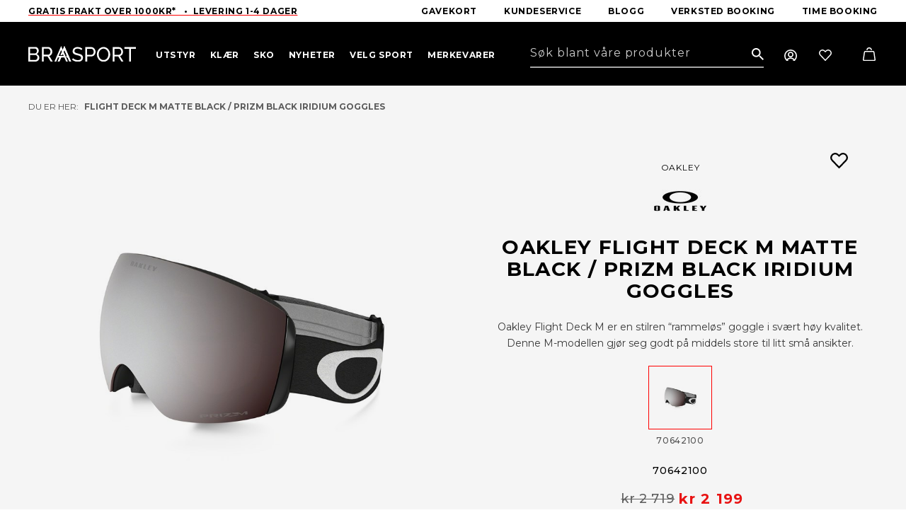

--- FILE ---
content_type: text/html; charset=utf-8
request_url: https://braasport.no/produkter/flight-deck-xm-matte-black-prizm-black-iridium-goggle
body_size: 47488
content:



<!DOCTYPE html>
<html lang="no">
<head>
	<title>Braasport - Oakley Flight Deck M Matte Black / Prizm Black Iridium goggles</title>
	<link href="/resources/theme/1/1501/BraasportV2.css" rel="stylesheet" type="text/css"  />

        <!-- Google Tag Manager -->
        <script>(function (w, d, s, l, i) {
                w[l] = w[l] || []; w[l].push({
                    'gtm.start':
                        new Date().getTime(), event: 'gtm.js'
                }); var f = d.getElementsByTagName(s)[0],
                    j = d.createElement(s), dl = l != 'dataLayer' ? '&l=' + l : ''; j.async = true; j.src =
                        'https://www.googletagmanager.com/gtm.js?id=' + i + dl; f.parentNode.insertBefore(j, f);
            })(window, document, 'script', 'dataLayer', 'GTM-PGH62HH');</script>
        <!-- End Google Tag Manager -->
    	<meta name="viewport" content="width=device-width, initial-scale=1.0"  />
	<meta http-equiv="content-type" content="text/html; charset=utf-8"  />
<script>﻿
(function(window,undefined){if(window.$wc===undefined){window.$wc=new function(){var b=new function(){this.ok=false;this.q=[];this.runFn=function(waitForScript){var s=this;for(var i=0;i<this.q.length;i++){var item=s.q[i];if(item[0]!=null&&item[1]==waitForScript){if(typeof item[0]==='function'){try{item[0]();}catch(e){if(window.console&&window.console.log)
console.error(e);}
item[0]=null;}}}};this.exec=function(){this.runFn(false);this.runFn(true);};this.init=function(jspath){var jq=document.createElement('script');jq.type='text/javascript';jq.src=jspath;document.getElementsByTagName('head')[0].appendChild(jq);return jq;}};this.start=function(){b.exec();b.ok=true;};this.init=function(jspath){return b.init(jspath);}
this.ready=function(fn,executeAfterScriptsLoaded){b.q.push([fn,executeAfterScriptsLoaded===true?true:false]);if(b.ok){b.exec();}}
this.d=function(){$(window).trigger("wc.pageload");}}};})(window);</script>
<script src="/resources/js/1/1440-async/web.js" async></script>
	<link rel="preconnect" href="https://fonts.googleapis.com"  />
	<link rel="preconnect" href="https://fonts.gstatic.com" crossorigin=""  />
	<link rel="apple-touch-icon" sizes="57x57" href="/fav/apple-icon-57x57.png"  />
	<link rel="apple-touch-icon" sizes="60x60" href="/fav/apple-icon-60x60.png"  />
	<link rel="apple-touch-icon" sizes="72x72" href="/fav/apple-icon-72x72.png"  />
	<link rel="apple-touch-icon" sizes="76x76" href="/fav/apple-icon-76x76.png"  />
	<link rel="apple-touch-icon" sizes="114x114" href="/fav/apple-icon-114x114.png"  />
	<link rel="apple-touch-icon" sizes="120x120" href="/fav/apple-icon-120x120.png"  />
	<link rel="apple-touch-icon" sizes="144x144" href="/fav/apple-icon-144x144.png"  />
	<link rel="apple-touch-icon" sizes="152x152" href="/fav/apple-icon-152x152.png"  />
	<link rel="apple-touch-icon" sizes="180x180" href="/fav/apple-icon-180x180.png"  />
	<link rel="icon" type="image/png" sizes="192x192" href="/fav/android-icon-192x192.png"  />
	<link rel="icon" type="image/png" sizes="32x32" href="/fav/favicon-32x32.png"  />
	<link rel="icon" type="image/png" sizes="96x96" href="/fav/favicon-96x96.png"  />
	<link rel="icon" type="image/png" sizes="16x16" href="/fav/favicon-16x16.png"  />
	<link rel="manifest" href="/fav/manifest.json"  />
	<meta name="msapplication-TileColor" content="#ffffff"  />
	<meta name="msapplication-TileImage" content="/fav/ms-icon-144x144.png"  />
	<meta name="theme-color" content="#ffffff"  />
	<link href="https://fonts.googleapis.com/css2?family=Montserrat:wght@300;400;500;700&amp;display=swap" rel="stylesheet"  />
	<script src="/js/lib/loop54-js-connector.min.js"></script> <!-- Mailchimp script --> <script id="mcjs">!function (c, h, i, m, p) { m = c.createElement(h), p = c.getElementsByTagName(h)[0], m.async = 1, m.src = i, p.parentNode.insertBefore(m, p) }(document, "script", "https://chimpstatic.com/mcjs-connected/js/users/298921844abfcf0e09c85373a/155a1f2423b69195fbbcb5e48.js");</script>
	<meta name="application-name" content="Braasport"  />
	<link href="/produkter/flight-deck-xm-matte-black-prizm-black-iridium-goggle" rel="canonical"  />
	<meta name="description" content="Oakley Flight Deck XM er en stilren “rammeløs” goggle i svært høy kvalitet. Denne XM-modellen gjør seg godt på middels store til litt små ansikter."  />
	<meta name="keywords" content=""  />
	<meta property="og:title" content="Flight Deck M Matte Black / Prizm Black Iridium goggles"  />
	<meta property="og:type" content="product"  />
	<meta property="og:url" content="https://braasport.no/produkter/flight-deck-xm-matte-black-prizm-black-iridium-goggle"  />
	<meta property="og:site_name" content="Braasport"  />
	<meta property="og:description" content="Oakley Flight Deck XM er en stilren “rammeløs” goggle i svært høy kvalitet. Denne XM-modellen gjør seg godt på middels store til litt små ansikter."  />
	<meta property="og:locale" content="nb_NO"  />
	<meta property="og:image" content="https://braa.icdn.no/media/produktbilder/oakley/main_oo7064-21_flight-deck-xm-snow_matte-black-prizm-black-iridium_001_87877_png_heroxl.jpg?width=1000"  />
	<meta property="og:image" content="https://braa.icdn.no/media/produktbilder/oakley/main_oo7064-21_flight-deck-xm-snow_matte-black-prizm-black-iridium_010_87878_png_heroxl.jpg?width=1000"  />
	<meta property="og:image" content="https://braa.icdn.no/media/produktbilder/oakley/main_oo7064-21_flight-deck-xm-snow_matte-black-prizm-black-iridium_019_87879_png_heroxl.jpg?width=1000"  />
	<meta property="og:image" content="https://braa.icdn.no/media/produktbilder/oakley/main_oo7064-21_flight-deck-xm-snow_matte-black-prizm-black-iridium_028_87880_png_heroxl.jpg?width=1000"  />
	<script type="text/javascript" id="CookieConsent" src="https://policy.app.cookieinformation.com/uc.js" data-culture="NB" data-gcm-version="2.0"></script>
	<script type='text/javascript'>$wc.page = {"pmID":7345,"wID":1,"selected":[1,20,7345]};</script>
	<script>$wc.translations={};</script>
</head>
<body itemscope="" itemtype="http://schema.org/WebPage" class="has-breadcrumbs has-products product">
    
        <!-- Google Tag Manager (noscript) -->
        <noscript>
            <iframe src="https://www.googletagmanager.com/ns.html?id=GTM-PGH62HH"
                height="0" width="0" style="display: none; visibility: hidden"></iframe>
        </noscript>
        <!-- End Google Tag Manager (noscript) -->

     
    
        <script
          async
          data-environment="production"
          src="https://js.klarna.com/web-sdk/v1/klarna.js"
          data-client-id="klarna_live_client_RyF4by0lKHIhSWN5VmlmKTVkSkNZJURmZ1k4R0NTKnQsZWM4YzNmYzItMWQ3ZC00YmE3LWIwYWMtOWExOWY5NTAwZDBiLDEsb1JKc2poU0FOM3hzODcrMlYzRDl0MFV2N2JhRUgxUUFEc1hqY2VHQzdyMD0"
        ></script>
    
    <form method="post" action="/produkter/flight-deck-xm-matte-black-prizm-black-iridium-goggle" id="aspnetForm">
<div class="aspNetHidden">
<input type="hidden" name="__VIEWSTATE" id="__VIEWSTATE" value="k7BRzRuOsSaRPnMy+Rrh+vP5UpqgeCF6YvF8vkL4f09PVI+9pvTPcVGFvkHv/3lmQY/as53m4/l4toYFcKBV1O3ERc+C/Y4OJroqK/fD32Y=" />
</div>

<div class="aspNetHidden">

	<input type="hidden" name="__VIEWSTATEGENERATOR" id="__VIEWSTATEGENERATOR" value="53A282ED" />
	<input type="hidden" name="__VIEWSTATEENCRYPTED" id="__VIEWSTATEENCRYPTED" value="" />
	<input type="hidden" name="__EVENTVALIDATION" id="__EVENTVALIDATION" value="QZ9VAlB98usYrhLJ+BMEpDYbaPjxPulVlNiZ74b3SHgiGmn5c9rQw183Z1hyZfnXN0wdkpSzcZTTNJFStebm4EWtohVcQJbPkbfJARqhOzxQcScq13ht6nJWC1X93i1n" />
</div>
        
            <header class="framework-header">
                
                    <div class="wc-header-top-slogan">
                        <div class="container-fluid">
                            <div class="framework-flex-container">
                                <div class="framework-flex-item">
                                    <a href="https://braasport.no/kundeservice/leveringsinformasjon" target="_self">Gratis frakt Over 1000kr*&nbsp; &nbsp;&bull;&nbsp; Levering 1-4 dager</a>

                                </div>
                                <div class="framework-flex-item last">
                                    <nav class="horizontal">
                                        
    <ul class='nav clearfix lvl_1'>
        
                <li id="ctl00_ucMenuTop_repLevelStart_ctl00_Li1" class="first" data-id="75783">
                    <a title="Gavekort" class="link" href="/produkter/gavekort/76122/digitalt"><span>Gavekort</span></a>
                    
                </li>
            
                <li id="ctl00_ucMenuTop_repLevelStart_ctl01_Li1" data-id="243">
                    <a title="Kundeservice" class="link" href="/kundeservice/kundeservice"><span>Kundeservice</span></a>
                    
                </li>
            
                <li id="ctl00_ucMenuTop_repLevelStart_ctl02_Li1" data-id="21">
                    <a title="Blogg" class="link" href="/blogg"><span>Blogg</span></a>
                    
                </li>
            
                <li id="ctl00_ucMenuTop_repLevelStart_ctl03_Li1" data-id="124515">
                    <a title="Verksted booking" class="link" href="/blogg/book-verkstedtime"><span>Verksted booking</span></a>
                    
                </li>
            
                <li id="ctl00_ucMenuTop_repLevelStart_ctl04_Li1" data-id="97045" class="last">
                    <a title="Time booking" class="link" href="/sokeresultater/bestill-time"><span>Time booking</span></a>
                    
                </li>
            
    </ul>



                                    </nav>
                                </div>
                            </div>

                        </div>
                    </div>
                
                <div class="wc-header-top ">
                    <div class="container-fluid">
                        <div class="framework-flex-container header">
                            <div class="framework-flex-item logo">
                                <a id="ctl00_lnkWebsiteTitle" class="logo" href="/"><img alt="Braasport"  src="/App_Themes/BraasportV2/images/braasport.svg" /></a>
                            </div>
                            <div class="framework-flex-item menu">
                                <div class="wc-header-menuwrapper">
                                    <div id="nav-wrapper">
                                        <nav class="horizontal">
                                            
    <ul class='nav clearfix lvl_1'>
        
                <li id="ctl00_ucMenuL1_repLevelStart_ctl00_Li1" class="first haschildren" data-id="39" data-children="16" data-column="1">
                    <a title="Utstyr" class="link" href="/produkter/utstyr"><span>Utstyr</span></a>
                    
                <a href='javascript:;' class='more'><span>&nbsp;</span></a><div class="lvl_2_wrp">
                        <ul class='lvl_2 inner '>
                            
                                    <li class="first haschildren" data-id="160" data-children="6" data-column="1">
                                        <a title="Ski" class="link" href="/produkter/utstyr/ski"><span>Ski</span></a>
                                        
                                            <ul class='lvl_4 '>
                                                
                                                        <li class="first" data-id="161" data-column="1">
                                                            <a title="Alpinski" class="link" href="/produkter/utstyr/ski/alpinski"><span>Alpinski</span></a>
                                                            
                                                        </li>
                                                    
                                                        <li data-id="170" data-column="1">
                                                            <a title="Randonneeski" class="link" href="/produkter/utstyr/ski/randonneeski"><span>Randonneeski</span></a>
                                                            
                                                        </li>
                                                    
                                                        <li data-id="164" data-column="1">
                                                            <a title="Freerideski" class="link" href="/produkter/utstyr/ski/freerideski"><span>Freerideski</span></a>
                                                            
                                                        </li>
                                                    
                                                        <li data-id="29180" data-column="1">
                                                            <a title="Skipakker Alpint" class="link" href="/produkter/utstyr/ski/skipakker-alpint"><span>Skipakker Alpint</span></a>
                                                            
                                                        </li>
                                                    
                                                        <li data-id="163" data-column="1">
                                                            <a title="Langrennski" class="link" href="/produkter/utstyr/ski/langrennski"><span>Langrennski</span></a>
                                                            
                                                        </li>
                                                    
                                                        <li data-id="162" data-column="1" class="last">
                                                            <a title="Fjellski" class="link" href="/produkter/utstyr/ski/fjellski"><span>Fjellski</span></a>
                                                            
                                                        </li>
                                                    
                                            </ul>
                                        
                                    <a href='javascript:;' class='more'><span>&nbsp;</span></a></li>
                                
                                    <li data-id="155" data-children="6" class=" haschildren" data-column="1">
                                        <a title="Bindinger" class="link" href="/produkter/utstyr/bindinger"><span>Bindinger</span></a>
                                        
                                            <ul class='lvl_4 '>
                                                
                                                        <li class="first" data-id="159" data-column="1">
                                                            <a title="Alpinbindinger" class="link" href="/produkter/utstyr/bindinger/alpinbindinger"><span>Alpinbindinger</span></a>
                                                            
                                                        </li>
                                                    
                                                        <li data-id="158" data-column="1">
                                                            <a title="Randonneebindinger" class="link" href="/produkter/utstyr/bindinger/randonneebindinger"><span>Randonneebindinger</span></a>
                                                            
                                                        </li>
                                                    
                                                        <li data-id="157" data-column="1">
                                                            <a title="Telemarkbindinger" class="link" href="/produkter/utstyr/bindinger/telemarkbindinger"><span>Telemarkbindinger</span></a>
                                                            
                                                        </li>
                                                    
                                                        <li data-id="156" data-column="1">
                                                            <a title="Langrennsbindinger" class="link" href="/produkter/utstyr/bindinger/langrennsbindinger"><span>Langrennsbindinger</span></a>
                                                            
                                                        </li>
                                                    
                                                        <li data-id="9667" data-column="1">
                                                            <a title="Fjellskibindinger" class="link" href="/produkter/utstyr/bindinger/fjellskibindinger"><span>Fjellskibindinger</span></a>
                                                            
                                                        </li>
                                                    
                                                        <li data-id="5689" data-column="1" class="last">
                                                            <a title="Tilbehør bindinger" class="link" href="/produkter/utstyr/bindinger/tilbehor-bindinger"><span>Tilbeh&#248;r bindinger</span></a>
                                                            
                                                        </li>
                                                    
                                            </ul>
                                        
                                    <a href='javascript:;' class='more'><span>&nbsp;</span></a></li>
                                
                                    <li data-id="115" data-children="4" class=" haschildren" data-column="2">
                                        <a title="Skismøring og Prepp" class="link" href="/produkter/utstyr/skismoring-og-prepp"><span>Skism&#248;ring og Prepp</span></a>
                                        
                                            <ul class='lvl_4 '>
                                                
                                                        <li class="first" data-id="117" data-column="1">
                                                            <a title="Glider" class="link" href="/produkter/utstyr/skismoring-og-prepp/glider"><span>Glider</span></a>
                                                            
                                                        </li>
                                                    
                                                        <li data-id="53288" data-column="1">
                                                            <a title="Preppeutstyr" class="link" href="/produkter/utstyr/skismoring-og-prepp/preppeutstyr"><span>Preppeutstyr</span></a>
                                                            
                                                        </li>
                                                    
                                                        <li data-id="53289" data-column="1">
                                                            <a title="Skismøring" class="link" href="/produkter/utstyr/skismoring-og-prepp/skismoring"><span>Skism&#248;ring</span></a>
                                                            
                                                        </li>
                                                    
                                                        <li data-id="53290" data-column="1" class="last">
                                                            <a title="Slip og prepp" class="link" href="/produkter/utstyr/skismoring-og-prepp/slip-og-prepp"><span>Slip og prepp</span></a>
                                                            
                                                        </li>
                                                    
                                            </ul>
                                        
                                    <a href='javascript:;' class='more'><span>&nbsp;</span></a></li>
                                
                                    <li data-id="126" data-children="6" class=" haschildren" data-column="2">
                                        <a title="Sikkerhetsutstyr" class="link" href="/produkter/utstyr/sikkerhetsutstyr"><span>Sikkerhetsutstyr</span></a>
                                        
                                            <ul class='lvl_4 '>
                                                
                                                        <li class="first" data-id="127" data-column="1">
                                                            <a title="Skihjelmer" class="link" href="/produkter/utstyr/sikkerhetsutstyr/skihjelmer"><span>Skihjelmer</span></a>
                                                            
                                                        </li>
                                                    
                                                        <li data-id="17890" data-column="1">
                                                            <a title="Kne- og albuebeskyttelse" class="link" href="/produkter/utstyr/sikkerhetsutstyr/kne-og-albuebeskyttelse"><span>Kne- og albuebeskyttelse</span></a>
                                                            
                                                        </li>
                                                    
                                                        <li data-id="133" data-column="1">
                                                            <a title="Vindsekker" class="link" href="/produkter/utstyr/sikkerhetsutstyr/vindsekker"><span>Vindsekker</span></a>
                                                            
                                                        </li>
                                                    
                                                        <li data-id="135" data-column="1">
                                                            <a title="Førstehjelpsutstyr" class="link" href="/produkter/utstyr/sikkerhetsutstyr/forstehjelpsutstyr"><span>F&#248;rstehjelpsutstyr</span></a>
                                                            
                                                        </li>
                                                    
                                                        <li data-id="21118" data-column="1">
                                                            <a title="Skredutstyr" class="link" href="/produkter/utstyr/sikkerhetsutstyr/skredutstyr"><span>Skredutstyr</span></a>
                                                            
                                                        </li>
                                                    
                                                        <li data-id="139" data-column="1" class="last">
                                                            <a title="Ryggplater" class="link" href="/produkter/utstyr/sikkerhetsutstyr/ryggplater"><span>Ryggplater</span></a>
                                                            
                                                        </li>
                                                    
                                            </ul>
                                        
                                    <a href='javascript:;' class='more'><span>&nbsp;</span></a></li>
                                
                                    <li data-id="140" data-children="7" class=" haschildren" data-column="1">
                                        <a title="Staver" class="link" href="/produkter/utstyr/staver"><span>Staver</span></a>
                                        
                                            <ul class='lvl_4 '>
                                                
                                                        <li class="first" data-id="141" data-column="1">
                                                            <a title="Alpinstaver" class="link" href="/produkter/utstyr/staver/alpinstaver"><span>Alpinstaver</span></a>
                                                            
                                                        </li>
                                                    
                                                        <li data-id="142" data-column="1">
                                                            <a title="Gåstaver" class="link" href="/produkter/utstyr/staver/gastaver"><span>G&#229;staver</span></a>
                                                            
                                                        </li>
                                                    
                                                        <li data-id="143" data-column="1">
                                                            <a title="Langrennstaver" class="link" href="/produkter/utstyr/staver/langrennstaver"><span>Langrennstaver</span></a>
                                                            
                                                        </li>
                                                    
                                                        <li data-id="144" data-column="1">
                                                            <a title="Rulleskistaver" class="link" href="/produkter/utstyr/staver/rulleskistaver"><span>Rulleskistaver</span></a>
                                                            
                                                        </li>
                                                    
                                                        <li data-id="5819" data-column="1">
                                                            <a title="Fjellskistaver" class="link" href="/produkter/utstyr/staver/fjellskistaver"><span>Fjellskistaver</span></a>
                                                            
                                                        </li>
                                                    
                                                        <li data-id="145" data-column="1">
                                                            <a title="Teleskopstaver" class="link" href="/produkter/utstyr/staver/teleskopstaver"><span>Teleskopstaver</span></a>
                                                            
                                                        </li>
                                                    
                                                        <li data-id="146" data-column="1" class="last">
                                                            <a title="Tilbehør staver" class="link" href="/produkter/utstyr/staver/tilbehor-staver"><span>Tilbeh&#248;r staver</span></a>
                                                            
                                                        </li>
                                                    
                                            </ul>
                                        
                                    <a href='javascript:;' class='more'><span>&nbsp;</span></a></li>
                                
                                    <li data-id="5624" data-children="3" class=" haschildren" data-column="2">
                                        <a title="Skifeller" class="link" href="/produkter/utstyr/skifeller"><span>Skifeller</span></a>
                                        
                                            <ul class='lvl_4 '>
                                                
                                                        <li class="first" data-id="87633" data-column="1">
                                                            <a title="Skifeller til toppturski" class="link" href="/produkter/utstyr/skifeller/skifeller-til-toppturski"><span>Skifeller til toppturski</span></a>
                                                            
                                                        </li>
                                                    
                                                        <li data-id="87634" data-column="1">
                                                            <a title="Skifeller til fjellski" class="link" href="/produkter/utstyr/skifeller/skifeller-til-fjellski"><span>Skifeller til fjellski</span></a>
                                                            
                                                        </li>
                                                    
                                                        <li data-id="87647" data-column="1" class="last">
                                                            <a title="Skifeller til langrennski" class="link" href="/produkter/utstyr/skifeller/skifeller-til-langrennski"><span>Skifeller til langrennski</span></a>
                                                            
                                                        </li>
                                                    
                                            </ul>
                                        
                                    <a href='javascript:;' class='more'><span>&nbsp;</span></a></li>
                                
                                    <li data-id="180" data-children="4" class=" haschildren" data-column="3">
                                        <a title="Trening" class="link" href="/produkter/utstyr/trening"><span>Trening</span></a>
                                        
                                            <ul class='lvl_4 '>
                                                
                                                        <li class="first" data-id="181" data-column="1">
                                                            <a title="Drikkesystemer" class="link" href="/produkter/utstyr/trening/drikkesystemer"><span>Drikkesystemer</span></a>
                                                            
                                                        </li>
                                                    
                                                        <li data-id="186" data-column="1">
                                                            <a title="Ernæring" class="link" href="/produkter/utstyr/trening/ernaring"><span>Ern&#230;ring</span></a>
                                                            
                                                        </li>
                                                    
                                                        <li data-id="20336" data-column="1">
                                                            <a title="Sykkel og løpevogner" class="link" href="/produkter/utstyr/trening/sykkel-og-lopevogner"><span>Sykkel og l&#248;pevogner</span></a>
                                                            
                                                        </li>
                                                    
                                                        <li data-id="23234" data-column="1" class="last">
                                                            <a title="Kroppspleie" class="link" href="/produkter/utstyr/trening/kroppspleie"><span>Kroppspleie</span></a>
                                                            
                                                        </li>
                                                    
                                            </ul>
                                        
                                    <a href='javascript:;' class='more'><span>&nbsp;</span></a></li>
                                
                                    <li data-id="71115" data-children="14" class=" haschildren" data-column="5">
                                        <a title="Klatring" class="link" href="/produkter/utstyr/klatring"><span>Klatring</span></a>
                                        
                                            <ul class='lvl_4 '>
                                                
                                                        <li class="first" data-id="71116" data-column="1">
                                                            <a title="Klatretau" class="link" href="/produkter/utstyr/klatring/klatretau"><span>Klatretau</span></a>
                                                            
                                                        </li>
                                                    
                                                        <li data-id="71117" data-column="1">
                                                            <a title="Klatreseler" class="link" href="/produkter/utstyr/klatring/klatreseler"><span>Klatreseler</span></a>
                                                            
                                                        </li>
                                                    
                                                        <li data-id="71122" data-column="1">
                                                            <a title="Karabinere" class="link" href="/produkter/utstyr/klatring/karabinere"><span>Karabinere</span></a>
                                                            
                                                        </li>
                                                    
                                                        <li data-id="71126" data-column="1">
                                                            <a title="Taubremser" class="link" href="/produkter/utstyr/klatring/taubremser"><span>Taubremser</span></a>
                                                            
                                                        </li>
                                                    
                                                        <li data-id="71127" data-column="1">
                                                            <a title="Slynger og slyngesett" class="link" href="/produkter/utstyr/klatring/slynger-og-slyngesett"><span>Slynger og slyngesett</span></a>
                                                            
                                                        </li>
                                                    
                                                        <li data-id="74974" data-column="1">
                                                            <a title="Klatrepakker" class="link" href="/produkter/utstyr/klatring/klatrepakker"><span>Klatrepakker</span></a>
                                                            
                                                        </li>
                                                    
                                                        <li data-id="71806" data-column="1">
                                                            <a title="Kalk og kalkposer" class="link" href="/produkter/utstyr/klatring/kalk-og-kalkposer"><span>Kalk og kalkposer</span></a>
                                                            
                                                        </li>
                                                    
                                                        <li data-id="71807" data-column="1">
                                                            <a title="Snø og is" class="link" href="/produkter/utstyr/klatring/sno-og-is"><span>Sn&#248; og is</span></a>
                                                            
                                                        </li>
                                                    
                                                        <li data-id="75391" data-column="1">
                                                            <a title="Trening og treningsbjelker" class="link" href="/produkter/utstyr/klatring/trening-og-treningsbjelker"><span>Trening og treningsbjelker</span></a>
                                                            
                                                        </li>
                                                    
                                                        <li data-id="75402" data-column="1">
                                                            <a title="Sikringer" class="link" href="/produkter/utstyr/klatring/sikringer"><span>Sikringer</span></a>
                                                            
                                                        </li>
                                                    
                                                        <li data-id="75403" data-column="1">
                                                            <a title="Klatrehjelmer" class="link" href="/produkter/utstyr/klatring/klatrehjelmer"><span>Klatrehjelmer</span></a>
                                                            
                                                        </li>
                                                    
                                                        <li data-id="75404" data-column="1">
                                                            <a title="Buldring" class="link" href="/produkter/utstyr/klatring/buldring-2"><span>Buldring</span></a>
                                                            
                                                        </li>
                                                    
                                                        <li data-id="76488" data-column="1">
                                                            <a title="Tauklemmer" class="link" href="/produkter/utstyr/klatring/tauklemmer"><span>Tauklemmer</span></a>
                                                            
                                                        </li>
                                                    
                                                        <li data-id="81907" data-column="1" class="last">
                                                            <a title="Tilbehør klatring" class="link" href="/produkter/utstyr/klatring/tilbehor-klatring"><span>Tilbeh&#248;r klatring</span></a>
                                                            
                                                        </li>
                                                    
                                            </ul>
                                        
                                    <a href='javascript:;' class='more'><span>&nbsp;</span></a></li>
                                
                                    <li data-id="59" data-children="14" class=" haschildren" data-column="5">
                                        <a title="Turutstyr" class="link" href="/produkter/utstyr/turutstyr"><span>Turutstyr</span></a>
                                        
                                            <ul class='lvl_4 '>
                                                
                                                        <li class="first" data-id="60" data-column="1">
                                                            <a title="Telt - Fjelltelt  - Turtelt" class="link" href="/produkter/utstyr/turutstyr/telt-fjelltelt-turtelt"><span>Telt - Fjelltelt  - Turtelt</span></a>
                                                            
                                                        </li>
                                                    
                                                        <li data-id="84" data-column="1">
                                                            <a title="Soveposer" class="link" href="/produkter/utstyr/turutstyr/soveposer"><span>Soveposer</span></a>
                                                            
                                                        </li>
                                                    
                                                        <li data-id="87" data-column="1">
                                                            <a title="Liggeunderlag" class="link" href="/produkter/utstyr/turutstyr/liggeunderlag"><span>Liggeunderlag</span></a>
                                                            
                                                        </li>
                                                    
                                                        <li data-id="71" data-column="1">
                                                            <a title="Drikkeflasker og termoser" class="link" href="/produkter/utstyr/turutstyr/drikkeflasker-og-termoser"><span>Drikkeflasker og termoser</span></a>
                                                            
                                                        </li>
                                                    
                                                        <li data-id="86" data-column="1">
                                                            <a title="Hengekøyer" class="link" href="/produkter/utstyr/turutstyr/hengekoyer"><span>Hengek&#248;yer</span></a>
                                                            
                                                        </li>
                                                    
                                                        <li data-id="6110" data-column="1">
                                                            <a title="Hodelykter og lys" class="link" href="/produkter/utstyr/turutstyr/hodelykter-og-lys"><span>Hodelykter og lys</span></a>
                                                            
                                                        </li>
                                                    
                                                        <li data-id="68432" data-column="1">
                                                            <a title="Nyttig turutstyr" class="link" href="/produkter/utstyr/turutstyr/nyttig-turutstyr"><span>Nyttig turutstyr</span></a>
                                                            
                                                        </li>
                                                    
                                                        <li data-id="70" data-column="1">
                                                            <a title="Kart og Kompass" class="link" href="/produkter/utstyr/turutstyr/kart-og-kompass"><span>Kart og Kompass</span></a>
                                                            
                                                        </li>
                                                    
                                                        <li data-id="48086" data-column="1">
                                                            <a title="Kjøleboks og tilbehør" class="link" href="/produkter/utstyr/turutstyr/kjoleboks-og-tilbehor"><span>Kj&#248;leboks og tilbeh&#248;r</span></a>
                                                            
                                                        </li>
                                                    
                                                        <li data-id="12670" data-column="1">
                                                            <a title="Kofferter og reiseutstyr" class="link" href="/produkter/utstyr/turutstyr/kofferter-og-reiseutstyr"><span>Kofferter og reiseutstyr</span></a>
                                                            
                                                        </li>
                                                    
                                                        <li data-id="21093" data-column="1">
                                                            <a title="Spise- og kokeutstyr" class="link" href="/produkter/utstyr/turutstyr/spise-og-kokeutstyr"><span>Spise- og kokeutstyr</span></a>
                                                            
                                                        </li>
                                                    
                                                        <li data-id="58354" data-column="1">
                                                            <a title="Stoler og bord" class="link" href="/produkter/utstyr/turutstyr/stoler-og-bord"><span>Stoler og bord</span></a>
                                                            
                                                        </li>
                                                    
                                                        <li data-id="51064" data-column="1">
                                                            <a title="Truger" class="link" href="/produkter/utstyr/turutstyr/truger"><span>Truger</span></a>
                                                            
                                                        </li>
                                                    
                                                        <li data-id="70804" data-column="1" class="last">
                                                            <a title="Pulk og tilbehør" class="link" href="/produkter/utstyr/turutstyr/pulk-og-tilbehor"><span>Pulk og tilbeh&#248;r</span></a>
                                                            
                                                        </li>
                                                    
                                            </ul>
                                        
                                    <a href='javascript:;' class='more'><span>&nbsp;</span></a></li>
                                
                                    <li data-id="62" data-children="16" class=" haschildren" data-column="5">
                                        <a title="Ryggsekker" class="link" href="/produkter/utstyr/ryggsekker"><span>Ryggsekker</span></a>
                                        
                                            <ul class='lvl_4 '>
                                                
                                                        <li class="first" data-id="73" data-column="1">
                                                            <a title="Barnesekker" class="link" href="/produkter/utstyr/ryggsekker/barnesekker"><span>Barnesekker</span></a>
                                                            
                                                        </li>
                                                    
                                                        <li data-id="74" data-column="1">
                                                            <a title="Bagger" class="link" href="/produkter/utstyr/ryggsekker/bagger"><span>Bagger</span></a>
                                                            
                                                        </li>
                                                    
                                                        <li data-id="75" data-column="1">
                                                            <a title="Bæremeiser" class="link" href="/produkter/utstyr/ryggsekker/baremeiser"><span>B&#230;remeiser</span></a>
                                                            
                                                        </li>
                                                    
                                                        <li data-id="76" data-column="1">
                                                            <a title="Dagstursekker" class="link" href="/produkter/utstyr/ryggsekker/dagstursekker"><span>Dagstursekker</span></a>
                                                            
                                                        </li>
                                                    
                                                        <li data-id="77" data-column="1">
                                                            <a title="Drikkesekker" class="link" href="/produkter/utstyr/ryggsekker/drikkesekker"><span>Drikkesekker</span></a>
                                                            
                                                        </li>
                                                    
                                                        <li data-id="78" data-column="1">
                                                            <a title="Fritidssekker" class="link" href="/produkter/utstyr/ryggsekker/fritidssekker"><span>Fritidssekker</span></a>
                                                            
                                                        </li>
                                                    
                                                        <li data-id="9068" data-column="1">
                                                            <a title="Skibagger &amp; skistropper" class="link" href="/produkter/utstyr/ryggsekker/skibagger-skistropper"><span>Skibagger &amp; skistropper</span></a>
                                                            
                                                        </li>
                                                    
                                                        <li data-id="80" data-column="1">
                                                            <a title="Reisesekker" class="link" href="/produkter/utstyr/ryggsekker/reisesekker"><span>Reisesekker</span></a>
                                                            
                                                        </li>
                                                    
                                                        <li data-id="13667" data-column="1">
                                                            <a title="Pakkposer" class="link" href="/produkter/utstyr/ryggsekker/pakkposer"><span>Pakkposer</span></a>
                                                            
                                                        </li>
                                                    
                                                        <li data-id="81" data-column="1">
                                                            <a title="Rumpetasker" class="link" href="/produkter/utstyr/ryggsekker/rumpetasker"><span>Rumpetasker</span></a>
                                                            
                                                        </li>
                                                    
                                                        <li data-id="82" data-column="1">
                                                            <a title="Sykkelsekker" class="link" href="/produkter/utstyr/ryggsekker/sykkelsekker"><span>Sykkelsekker</span></a>
                                                            
                                                        </li>
                                                    
                                                        <li data-id="21633" data-column="1">
                                                            <a title="Topptursekker" class="link" href="/produkter/utstyr/ryggsekker/topptursekker"><span>Topptursekker</span></a>
                                                            
                                                        </li>
                                                    
                                                        <li data-id="5330" data-column="1">
                                                            <a title="Treningssekker" class="link" href="/produkter/utstyr/ryggsekker/treningssekker"><span>Treningssekker</span></a>
                                                            
                                                        </li>
                                                    
                                                        <li data-id="83" data-column="1">
                                                            <a title="Tursekker" class="link" href="/produkter/utstyr/ryggsekker/tursekker"><span>Tursekker</span></a>
                                                            
                                                        </li>
                                                    
                                                        <li data-id="9645" data-column="1">
                                                            <a title="Tilbehør til ryggsekker" class="link" href="/produkter/utstyr/ryggsekker/tilbehor-til-ryggsekker"><span>Tilbeh&#248;r til ryggsekker</span></a>
                                                            
                                                        </li>
                                                    
                                                        <li data-id="80314" data-column="1" class="last">
                                                            <a title="Klatresekker" class="link" href="/produkter/utstyr/ryggsekker/klatresekker"><span>Klatresekker</span></a>
                                                            
                                                        </li>
                                                    
                                            </ul>
                                        
                                    <a href='javascript:;' class='more'><span>&nbsp;</span></a></li>
                                
                                    <li data-id="185" data-children="2" class=" haschildren" data-column="3">
                                        <a title="Pulsklokker" class="link" href="/produkter/utstyr/pulsklokker"><span>Pulsklokker</span></a>
                                        
                                            <ul class='lvl_4 '>
                                                
                                                        <li class="first" data-id="45351" data-column="1">
                                                            <a title="Pulsklokker og treningsklokker" class="link" href="/produkter/utstyr/pulsklokker/pulsklokker-og-treningsklokker"><span>Pulsklokker og treningsklokker</span></a>
                                                            
                                                        </li>
                                                    
                                                        <li data-id="12161" data-column="1" class="last">
                                                            <a title="Tilbehør" class="link" href="/produkter/utstyr/pulsklokker/tilbehor"><span>Tilbeh&#248;r</span></a>
                                                            
                                                        </li>
                                                    
                                            </ul>
                                        
                                    <a href='javascript:;' class='more'><span>&nbsp;</span></a></li>
                                
                                    <li data-id="7258" data-children="3" class=" haschildren" data-column="3">
                                        <a title="Briller og Goggles" class="link" href="/produkter/utstyr/briller-og-goggles"><span>Briller og Goggles</span></a>
                                        
                                            <ul class='lvl_4 '>
                                                
                                                        <li class="first" data-id="10224" data-column="1">
                                                            <a title="Sportsbriller og solbriller" class="link" href="/produkter/utstyr/briller-og-goggles/sportsbriller-og-solbriller"><span>Sportsbriller og solbriller</span></a>
                                                            
                                                        </li>
                                                    
                                                        <li data-id="10225" data-column="1">
                                                            <a title="Goggles" class="link" href="/produkter/utstyr/briller-og-goggles/goggles"><span>Goggles</span></a>
                                                            
                                                        </li>
                                                    
                                                        <li data-id="38922" data-column="1" class="last">
                                                            <a title="Linser og tilbehør" class="link" href="/produkter/utstyr/briller-og-goggles/linser-og-tilbehor"><span>Linser og tilbeh&#248;r</span></a>
                                                            
                                                        </li>
                                                    
                                            </ul>
                                        
                                    <a href='javascript:;' class='more'><span>&nbsp;</span></a></li>
                                
                                    <li data-id="187" data-children="3" class=" haschildren" data-column="5">
                                        <a title="Rulleski" class="link" href="/produkter/utstyr/rulleski"><span>Rulleski</span></a>
                                        
                                            <ul class='lvl_4 '>
                                                
                                                        <li class="first" data-id="188" data-column="1">
                                                            <a title="Rulleski" class="link" href="/produkter/utstyr/rulleski/rulleski-vi-kan-rulleski"><span>Rulleski</span></a>
                                                            
                                                        </li>
                                                    
                                                        <li data-id="18039" data-column="1">
                                                            <a title="Rulleskihjul" class="link" href="/produkter/utstyr/rulleski/rulleskihjul"><span>Rulleskihjul</span></a>
                                                            
                                                        </li>
                                                    
                                                        <li data-id="189" data-column="1" class="last">
                                                            <a title="Tilbehør rulleski" class="link" href="/produkter/utstyr/rulleski/tilbehor-rulleski"><span>Tilbeh&#248;r rulleski</span></a>
                                                            
                                                        </li>
                                                    
                                            </ul>
                                        
                                    <a href='javascript:;' class='more'><span>&nbsp;</span></a></li>
                                
                                    <li data-id="43" data-children="7" class=" haschildren" data-column="4">
                                        <a title="Sykkel" class="link" href="/produkter/utstyr/sykkel"><span>Sykkel</span></a>
                                        
                                            <ul class='lvl_4 '>
                                                
                                                        <li class="first" data-id="15427" data-column="1">
                                                            <a title="Barnesykler" class="link" href="/produkter/utstyr/sykkel/stort-utvalg-av-sykler-til-barn-og-junior-2-12-ar"><span>Barnesykler</span></a>
                                                            
                                                        </li>
                                                    
                                                        <li data-id="91" data-column="1">
                                                            <a title="El-sykler" class="link" href="/produkter/utstyr/sykkel/el-sykler"><span>El-sykler</span></a>
                                                            
                                                        </li>
                                                    
                                                        <li data-id="89" data-column="1">
                                                            <a title="Gravel og grusracere" class="link" href="/produkter/utstyr/sykkel/gravel-og-grusracere"><span>Gravel og grusracere</span></a>
                                                            
                                                        </li>
                                                    
                                                        <li data-id="90" data-column="1">
                                                            <a title="Hybridsykler" class="link" href="/produkter/utstyr/sykkel/hybridsykler"><span>Hybridsykler</span></a>
                                                            
                                                        </li>
                                                    
                                                        <li data-id="96" data-column="1">
                                                            <a title="Landeveissykler" class="link" href="/produkter/utstyr/sykkel/landeveissykler"><span>Landeveissykler</span></a>
                                                            
                                                        </li>
                                                    
                                                        <li data-id="97" data-column="1">
                                                            <a title="Stisykler" class="link" href="/produkter/utstyr/sykkel/stisykler"><span>Stisykler</span></a>
                                                            
                                                        </li>
                                                    
                                                        <li data-id="88" data-column="1" class="last">
                                                            <a title="Terrengsykler" class="link" href="/produkter/utstyr/sykkel/terrengsykler"><span>Terrengsykler</span></a>
                                                            
                                                        </li>
                                                    
                                            </ul>
                                        
                                    <a href='javascript:;' class='more'><span>&nbsp;</span></a></li>
                                
                                    <li data-id="98" data-children="12" class=" haschildren" data-column="4">
                                        <a title="Sykkeldeler" class="link" href="/produkter/utstyr/sykkeldeler"><span>Sykkeldeler</span></a>
                                        
                                            <ul class='lvl_4 '>
                                                
                                                        <li class="first" data-id="16315" data-column="1">
                                                            <a title="Bremser og tilbehør" class="link" href="/produkter/utstyr/sykkeldeler/bremser-og-tilbehor"><span>Bremser og tilbeh&#248;r</span></a>
                                                            
                                                        </li>
                                                    
                                                        <li data-id="114" data-column="1">
                                                            <a title="Sykkeldekk" class="link" href="/produkter/utstyr/sykkeldeler/sykkeldekk"><span>Sykkeldekk</span></a>
                                                            
                                                        </li>
                                                    
                                                        <li data-id="113" data-column="1">
                                                            <a title="Drivverk" class="link" href="/produkter/utstyr/sykkeldeler/drivverk"><span>Drivverk</span></a>
                                                            
                                                        </li>
                                                    
                                                        <li data-id="100" data-column="1">
                                                            <a title="Hjulsett" class="link" href="/produkter/utstyr/sykkeldeler/hjulsett"><span>Hjulsett</span></a>
                                                            
                                                        </li>
                                                    
                                                        <li data-id="112" data-column="1">
                                                            <a title="Pedaler og cleats" class="link" href="/produkter/utstyr/sykkeldeler/pedaler-og-cleats"><span>Pedaler og cleats</span></a>
                                                            
                                                        </li>
                                                    
                                                        <li data-id="111" data-column="1">
                                                            <a title="Seter" class="link" href="/produkter/utstyr/sykkeldeler/seter"><span>Seter</span></a>
                                                            
                                                        </li>
                                                    
                                                        <li data-id="99" data-column="1">
                                                            <a title="Slanger og tubelesstilbehør" class="link" href="/produkter/utstyr/sykkeldeler/slanger-og-tubelesstilbehor"><span>Slanger og tubelesstilbeh&#248;r</span></a>
                                                            
                                                        </li>
                                                    
                                                        <li data-id="102" data-column="1">
                                                            <a title="Styrer/stem og tilbehør" class="link" href="/produkter/utstyr/sykkeldeler/styrer-stem-og-tilbehor"><span>Styrer/stem og tilbeh&#248;r</span></a>
                                                            
                                                        </li>
                                                    
                                                        <li data-id="105" data-column="1">
                                                            <a title="Gafler" class="link" href="/produkter/utstyr/sykkeldeler/gafler"><span>Gafler</span></a>
                                                            
                                                        </li>
                                                    
                                                        <li data-id="110" data-column="1">
                                                            <a title="Setepinner/senkepinner" class="link" href="/produkter/utstyr/sykkeldeler/setepinner-senkepinner"><span>Setepinner/senkepinner</span></a>
                                                            
                                                        </li>
                                                    
                                                        <li data-id="15849" data-column="1">
                                                            <a title="Vask og smøring" class="link" href="/produkter/utstyr/sykkeldeler/vask-og-smoring"><span>Vask og sm&#248;ring</span></a>
                                                            
                                                        </li>
                                                    
                                                        <li data-id="16055" data-column="1" class="last">
                                                            <a title="Verktøy og vedlikehold" class="link" href="/produkter/utstyr/sykkeldeler/verktoy-og-vedlikehold"><span>Verkt&#248;y og vedlikehold</span></a>
                                                            
                                                        </li>
                                                    
                                            </ul>
                                        
                                    <a href='javascript:;' class='more'><span>&nbsp;</span></a></li>
                                
                                    <li data-id="14271" data-children="12" class="haschildren last" data-column="4">
                                        <a title="Sykkeltilbehør" class="link" href="/produkter/utstyr/sykkeltilbehor"><span>Sykkeltilbeh&#248;r</span></a>
                                        
                                            <ul class='lvl_4 '>
                                                
                                                        <li class="first" data-id="14060" data-column="1">
                                                            <a title="Flaskeholdere" class="link" href="/produkter/utstyr/sykkeltilbehor/flaskeholdere"><span>Flaskeholdere</span></a>
                                                            
                                                        </li>
                                                    
                                                        <li data-id="14101" data-column="1">
                                                            <a title="Sykkelpumper" class="link" href="/produkter/utstyr/sykkeltilbehor/sykkelpumper"><span>Sykkelpumper</span></a>
                                                            
                                                        </li>
                                                    
                                                        <li data-id="14231" data-column="1">
                                                            <a title="Skjermer, bagasjebærere og støtter" class="link" href="/produkter/utstyr/sykkeltilbehor/skjermer-bagasjebarere-og-stotter"><span>Skjermer, bagasjeb&#230;rere og st&#248;tter</span></a>
                                                            
                                                        </li>
                                                    
                                                        <li data-id="7008" data-column="1">
                                                            <a title="Sykkelcomputere og mobilholdere" class="link" href="/produkter/utstyr/sykkeltilbehor/sykkelcomputere-og-mobilholdere"><span>Sykkelcomputere og mobilholdere</span></a>
                                                            
                                                        </li>
                                                    
                                                        <li data-id="14158" data-column="1">
                                                            <a title="Sykkellys" class="link" href="/produkter/utstyr/sykkeltilbehor/sykkellys"><span>Sykkellys</span></a>
                                                            
                                                        </li>
                                                    
                                                        <li data-id="32810" data-column="1">
                                                            <a title="Sykkellås og Sporing" class="link" href="/produkter/utstyr/sykkeltilbehor/sykkellas-og-sporing"><span>Sykkell&#229;s og Sporing</span></a>
                                                            
                                                        </li>
                                                    
                                                        <li data-id="107" data-column="1">
                                                            <a title="Sykkelvesker og kurver" class="link" href="/produkter/utstyr/sykkeltilbehor/sykkelvesker-og-kurver"><span>Sykkelvesker og kurver</span></a>
                                                            
                                                        </li>
                                                    
                                                        <li data-id="106" data-column="1">
                                                            <a title="Barneseter" class="link" href="/produkter/utstyr/sykkeltilbehor/barneseter"><span>Barneseter</span></a>
                                                            
                                                        </li>
                                                    
                                                        <li data-id="13962" data-column="1">
                                                            <a title="Sykkelhjelmer og beskyttelse" class="link" href="/produkter/utstyr/sykkeltilbehor/sykkelhjelmer-og-beskyttelse"><span>Sykkelhjelmer og beskyttelse</span></a>
                                                            
                                                        </li>
                                                    
                                                        <li data-id="108" data-column="1">
                                                            <a title="Sykkelvogner" class="link" href="/produkter/utstyr/sykkeltilbehor/sykkelvogner"><span>Sykkelvogner</span></a>
                                                            
                                                        </li>
                                                    
                                                        <li data-id="109" data-column="1">
                                                            <a title="Ruller" class="link" href="/produkter/utstyr/sykkeltilbehor/ruller"><span>Ruller</span></a>
                                                            
                                                        </li>
                                                    
                                                        <li data-id="16630" data-column="1" class="last">
                                                            <a title="Sykkelstativer" class="link" href="/produkter/utstyr/sykkeltilbehor/sykkelstativer"><span>Sykkelstativer</span></a>
                                                            
                                                        </li>
                                                    
                                            </ul>
                                        
                                    <a href='javascript:;' class='more'><span>&nbsp;</span></a></li>
                                
                        </ul>
                    </div></li>
            
                <li id="ctl00_ucMenuL1_repLevelStart_ctl01_Li1" data-id="40" data-children="17" class=" haschildren" data-column="1">
                    <a title="Klær" class="link" href="/produkter/klar"><span>Kl&#230;r</span></a>
                    
                <a href='javascript:;' class='more'><span>&nbsp;</span></a><div class="lvl_2_wrp">
                        <ul class='lvl_2 inner '>
                            
                                    <li class="first haschildren" data-id="51" data-children="11" data-column="1">
                                        <a title="Jakker" class="link" href="/produkter/klar/jakker"><span>Jakker</span></a>
                                        
                                            <ul class='lvl_4 '>
                                                
                                                        <li class="first" data-id="199" data-column="1">
                                                            <a title="Dunjakker" class="link" href="/produkter/klar/jakker/dunjakker"><span>Dunjakker</span></a>
                                                            
                                                        </li>
                                                    
                                                        <li data-id="217" data-column="1">
                                                            <a title="Fleecejakker og mellomlag" class="link" href="/produkter/klar/jakker/fleecejakker-og-mellomlag"><span>Fleecejakker og mellomlag</span></a>
                                                            
                                                        </li>
                                                    
                                                        <li data-id="200" data-column="1">
                                                            <a title="Friluftsjakker" class="link" href="/produkter/klar/jakker/friluftsjakker"><span>Friluftsjakker</span></a>
                                                            
                                                        </li>
                                                    
                                                        <li data-id="201" data-column="1">
                                                            <a title="Isolasjonsjakker" class="link" href="/produkter/klar/jakker/isolasjonsjakker"><span>Isolasjonsjakker</span></a>
                                                            
                                                        </li>
                                                    
                                                        <li data-id="202" data-column="1">
                                                            <a title="Langrennsjakker" class="link" href="/produkter/klar/jakker/langrennsjakker"><span>Langrennsjakker</span></a>
                                                            
                                                        </li>
                                                    
                                                        <li data-id="6270" data-column="1">
                                                            <a title="Skalljakker" class="link" href="/produkter/klar/jakker/skalljakker"><span>Skalljakker</span></a>
                                                            
                                                        </li>
                                                    
                                                        <li data-id="205" data-column="1">
                                                            <a title="Ski og snowboardjakker" class="link" href="/produkter/klar/jakker/ski-og-snowboardjakker"><span>Ski og snowboardjakker</span></a>
                                                            
                                                        </li>
                                                    
                                                        <li data-id="204" data-column="1">
                                                            <a title="Sykkeljakker" class="link" href="/produkter/klar/jakker/sykkeljakker"><span>Sykkeljakker</span></a>
                                                            
                                                        </li>
                                                    
                                                        <li data-id="206" data-column="1">
                                                            <a title="Treningsjakker" class="link" href="/produkter/klar/jakker/treningsjakker"><span>Treningsjakker</span></a>
                                                            
                                                        </li>
                                                    
                                                        <li data-id="207" data-column="1">
                                                            <a title="Vester" class="link" href="/produkter/klar/jakker/vester"><span>Vester</span></a>
                                                            
                                                        </li>
                                                    
                                                        <li data-id="208" data-column="1" class="last">
                                                            <a title="Tilbehør jakker" class="link" href="/produkter/klar/jakker/tilbehor-jakker"><span>Tilbeh&#248;r jakker</span></a>
                                                            
                                                        </li>
                                                    
                                            </ul>
                                        
                                    <a href='javascript:;' class='more'><span>&nbsp;</span></a></li>
                                
                                    <li data-id="52" data-children="8" class=" haschildren" data-column="1">
                                        <a title="Bukser" class="link" href="/produkter/klar/bukser"><span>Bukser</span></a>
                                        
                                            <ul class='lvl_4 '>
                                                
                                                        <li class="first" data-id="209" data-column="1">
                                                            <a title="Langrennsbukser" class="link" href="/produkter/klar/bukser/langrennsbukser"><span>Langrennsbukser</span></a>
                                                            
                                                        </li>
                                                    
                                                        <li data-id="210" data-column="1">
                                                            <a title="Friluftsbukser" class="link" href="/produkter/klar/bukser/friluftsbukser"><span>Friluftsbukser</span></a>
                                                            
                                                        </li>
                                                    
                                                        <li data-id="211" data-column="1">
                                                            <a title="Skallbukser" class="link" href="/produkter/klar/bukser/skallbukser"><span>Skallbukser</span></a>
                                                            
                                                        </li>
                                                    
                                                        <li data-id="212" data-column="1">
                                                            <a title="Ski og snowboardbukser" class="link" href="/produkter/klar/bukser/ski-og-snowboardbukser"><span>Ski og snowboardbukser</span></a>
                                                            
                                                        </li>
                                                    
                                                        <li data-id="213" data-column="1">
                                                            <a title="Treningsbukser" class="link" href="/produkter/klar/bukser/treningsbukser"><span>Treningsbukser</span></a>
                                                            
                                                        </li>
                                                    
                                                        <li data-id="214" data-column="1">
                                                            <a title="Treningstights" class="link" href="/produkter/klar/bukser/treningstights"><span>Treningstights</span></a>
                                                            
                                                        </li>
                                                    
                                                        <li data-id="216" data-column="1">
                                                            <a title="Softshellbukser" class="link" href="/produkter/klar/bukser/softshellbukser"><span>Softshellbukser</span></a>
                                                            
                                                        </li>
                                                    
                                                        <li data-id="16508" data-column="1" class="last">
                                                            <a title="Sykkelbukser" class="link" href="/produkter/klar/bukser/sykkelbukser"><span>Sykkelbukser</span></a>
                                                            
                                                        </li>
                                                    
                                            </ul>
                                        
                                    <a href='javascript:;' class='more'><span>&nbsp;</span></a></li>
                                
                                    <li data-id="12848" data-children="4" class=" haschildren" data-column="2">
                                        <a title="Shortser" class="link" href="/produkter/klar/shortser"><span>Shortser</span></a>
                                        
                                            <ul class='lvl_4 '>
                                                
                                                        <li class="first" data-id="15814" data-column="1">
                                                            <a title="Sykkelshortser" class="link" href="/produkter/klar/shortser/sykkelshortser"><span>Sykkelshortser</span></a>
                                                            
                                                        </li>
                                                    
                                                        <li data-id="15815" data-column="1">
                                                            <a title="Løpeshortser" class="link" href="/produkter/klar/shortser/lopeshortser"><span>L&#248;peshortser</span></a>
                                                            
                                                        </li>
                                                    
                                                        <li data-id="15816" data-column="1">
                                                            <a title="Turshortser" class="link" href="/produkter/klar/shortser/turshortser"><span>Turshortser</span></a>
                                                            
                                                        </li>
                                                    
                                                        <li data-id="18485" data-column="1" class="last">
                                                            <a title="Skjørt" class="link" href="/produkter/klar/shortser/skjort"><span>Skj&#248;rt</span></a>
                                                            
                                                        </li>
                                                    
                                            </ul>
                                        
                                    <a href='javascript:;' class='more'><span>&nbsp;</span></a></li>
                                
                                    <li data-id="5428" data-column="1">
                                        <a title="Gensere" class="link" href="/produkter/klar/gensere"><span>Gensere</span></a>
                                        
                                    </li>
                                
                                    <li data-id="11520" data-children="5" class=" haschildren" data-column="2">
                                        <a title="Trøyer" class="link" href="/produkter/klar/troyer"><span>Tr&#248;yer</span></a>
                                        
                                            <ul class='lvl_4 '>
                                                
                                                        <li class="first" data-id="15817" data-column="1">
                                                            <a title="Sykkeltrøyer" class="link" href="/produkter/klar/troyer/sykkeltroyer"><span>Sykkeltr&#248;yer</span></a>
                                                            
                                                        </li>
                                                    
                                                        <li data-id="15818" data-column="1">
                                                            <a title="Løpetrøyer" class="link" href="/produkter/klar/troyer/lopetroyer"><span>L&#248;petr&#248;yer</span></a>
                                                            
                                                        </li>
                                                    
                                                        <li data-id="15819" data-column="1">
                                                            <a title="Ulltrøyer" class="link" href="/produkter/klar/troyer/ulltroyer"><span>Ulltr&#248;yer</span></a>
                                                            
                                                        </li>
                                                    
                                                        <li data-id="19011" data-column="1">
                                                            <a title="Turskjorter" class="link" href="/produkter/klar/troyer/turskjorter"><span>Turskjorter</span></a>
                                                            
                                                        </li>
                                                    
                                                        <li data-id="15820" data-column="1" class="last">
                                                            <a title="T-skjorter" class="link" href="/produkter/klar/troyer/t-skjorter"><span>T-skjorter</span></a>
                                                            
                                                        </li>
                                                    
                                            </ul>
                                        
                                    <a href='javascript:;' class='more'><span>&nbsp;</span></a></li>
                                
                                    <li data-id="36633" data-column="5">
                                        <a title="Restekrok Klær" class="link" href="/produkter/klar/restekrok-klar"><span>Restekrok Kl&#230;r</span></a>
                                        
                                    </li>
                                
                                    <li data-id="218" data-children="5" class=" haschildren" data-column="2">
                                        <a title="Undertøy" class="link" href="/produkter/klar/undertoy"><span>Undert&#248;y</span></a>
                                        
                                            <ul class='lvl_4 '>
                                                
                                                        <li class="first" data-id="5831" data-column="1">
                                                            <a title="Overdeler" class="link" href="/produkter/klar/undertoy/overdeler"><span>Overdeler</span></a>
                                                            
                                                        </li>
                                                    
                                                        <li data-id="5832" data-column="1">
                                                            <a title="Underdeler" class="link" href="/produkter/klar/undertoy/underdeler"><span>Underdeler</span></a>
                                                            
                                                        </li>
                                                    
                                                        <li data-id="219" data-column="1">
                                                            <a title="Truser" class="link" href="/produkter/klar/undertoy/truser"><span>Truser</span></a>
                                                            
                                                        </li>
                                                    
                                                        <li data-id="220" data-column="1">
                                                            <a title="Sett" class="link" href="/produkter/klar/undertoy/sett"><span>Sett</span></a>
                                                            
                                                        </li>
                                                    
                                                        <li data-id="11587" data-column="1" class="last">
                                                            <a title="BH" class="link" href="/produkter/klar/undertoy/bh"><span>BH</span></a>
                                                            
                                                        </li>
                                                    
                                            </ul>
                                        
                                    <a href='javascript:;' class='more'><span>&nbsp;</span></a></li>
                                
                                    <li data-id="230" data-children="4" class=" haschildren" data-column="3">
                                        <a title="Hodeplagg" class="link" href="/produkter/klar/hodeplagg"><span>Hodeplagg</span></a>
                                        
                                            <ul class='lvl_4 '>
                                                
                                                        <li class="first" data-id="231" data-column="1">
                                                            <a title="Langrennsluer" class="link" href="/produkter/klar/hodeplagg/langrennsluer"><span>Langrennsluer</span></a>
                                                            
                                                        </li>
                                                    
                                                        <li data-id="232" data-column="1">
                                                            <a title="Pannebånd" class="link" href="/produkter/klar/hodeplagg/panneband"><span>Panneb&#229;nd</span></a>
                                                            
                                                        </li>
                                                    
                                                        <li data-id="5399" data-column="1">
                                                            <a title="Luer" class="link" href="/produkter/klar/hodeplagg/luer"><span>Luer</span></a>
                                                            
                                                        </li>
                                                    
                                                        <li data-id="12869" data-column="1" class="last">
                                                            <a title="Capser" class="link" href="/produkter/klar/hodeplagg/capser"><span>Capser</span></a>
                                                            
                                                        </li>
                                                    
                                            </ul>
                                        
                                    <a href='javascript:;' class='more'><span>&nbsp;</span></a></li>
                                
                                    <li data-id="13533" data-column="1">
                                        <a title="Løpeklær" class="link" href="/produkter/klar/lopeklar"><span>L&#248;pekl&#230;r</span></a>
                                        
                                    </li>
                                
                                    <li data-id="222" data-children="6" class=" haschildren" data-column="3">
                                        <a title="Sokker" class="link" href="/produkter/klar/sokker"><span>Sokker</span></a>
                                        
                                            <ul class='lvl_4 '>
                                                
                                                        <li class="first" data-id="224" data-column="1">
                                                            <a title="Treningssokker" class="link" href="/produkter/klar/sokker/treningssokker"><span>Treningssokker</span></a>
                                                            
                                                        </li>
                                                    
                                                        <li data-id="225" data-column="1">
                                                            <a title="Løpesokker" class="link" href="/produkter/klar/sokker/lopesokker"><span>L&#248;pesokker</span></a>
                                                            
                                                        </li>
                                                    
                                                        <li data-id="227" data-column="1">
                                                            <a title="Alpinsokker" class="link" href="/produkter/klar/sokker/alpinsokker"><span>Alpinsokker</span></a>
                                                            
                                                        </li>
                                                    
                                                        <li data-id="228" data-column="1">
                                                            <a title="Langrennssokker" class="link" href="/produkter/klar/sokker/langrennssokker"><span>Langrennssokker</span></a>
                                                            
                                                        </li>
                                                    
                                                        <li data-id="229" data-column="1">
                                                            <a title="Ullsokker" class="link" href="/produkter/klar/sokker/ullsokker"><span>Ullsokker</span></a>
                                                            
                                                        </li>
                                                    
                                                        <li data-id="16324" data-column="1" class="last">
                                                            <a title="Sykkelsokker" class="link" href="/produkter/klar/sokker/sykkelsokker"><span>Sykkelsokker</span></a>
                                                            
                                                        </li>
                                                    
                                            </ul>
                                        
                                    <a href='javascript:;' class='more'><span>&nbsp;</span></a></li>
                                
                                    <li data-id="46344" data-column="4">
                                        <a title="Barneklær" class="link" href="/produkter/klar/barneklar"><span>Barnekl&#230;r</span></a>
                                        
                                    </li>
                                
                                    <li data-id="70063" data-column="5">
                                        <a title="Norrøna Restekrok" class="link" href="/produkter/klar/norrona-restekrok"><span>Norr&#248;na Restekrok</span></a>
                                        
                                    </li>
                                
                                    <li data-id="86204" data-column="5">
                                        <a title="Amundsen Restekrok" class="link" href="/produkter/klar/amundsen-restekrok"><span>Amundsen Restekrok</span></a>
                                        
                                    </li>
                                
                                    <li data-id="235" data-column="3">
                                        <a title="Hansker og votter" class="link" href="/produkter/klar/votter-og-hansker"><span>Hansker og votter</span></a>
                                        
                                    </li>
                                
                                    <li data-id="9317" data-column="4">
                                        <a title="Racingdresser" class="link" href="/produkter/klar/racingdresser"><span>Racingdresser</span></a>
                                        
                                    </li>
                                
                                    <li data-id="10284" data-column="3">
                                        <a title="Gamasjer" class="link" href="/produkter/klar/gamasjer"><span>Gamasjer</span></a>
                                        
                                    </li>
                                
                                    <li data-id="16543" data-children="1" class="haschildren last" data-column="4">
                                        <a title="Tilbehør" class="link" href="/produkter/klar/tilbehor-2"><span>Tilbeh&#248;r</span></a>
                                        
                                            <ul class='lvl_4 '>
                                                
                                                        <li class="first last" data-id="16544" data-column="1">
                                                            <a title="Sykkeltilbehør" class="link" href="/produkter/klar/tilbehor-2/sykkeltilbehor"><span>Sykkeltilbeh&#248;r</span></a>
                                                            
                                                        </li>
                                                    
                                            </ul>
                                        
                                    <a href='javascript:;' class='more'><span>&nbsp;</span></a></li>
                                
                        </ul>
                    </div></li>
            
                <li id="ctl00_ucMenuL1_repLevelStart_ctl02_Li1" data-id="41" data-children="14" class=" haschildren" data-column="1">
                    <a title="Sko" class="link" href="/produkter/sko"><span>Sko</span></a>
                    
                <a href='javascript:;' class='more'><span>&nbsp;</span></a><div class="lvl_2_wrp">
                        <ul class='lvl_2 inner '>
                            
                                    <li class="first" data-id="38453" data-column="4">
                                        <a title="Alpint og jibbesko" class="link" href="/produkter/sko/alpint-og-jibbesko"><span>Alpint og jibbesko</span></a>
                                        
                                    </li>
                                
                                    <li data-id="5684" data-column="4">
                                        <a title="Randonnee og Topptursko" class="link" href="/produkter/sko/randonnee-og-topptursko"><span>Randonnee og Topptursko</span></a>
                                        
                                    </li>
                                
                                    <li data-id="54" data-children="4" class=" haschildren" data-column="5">
                                        <a title="Langrennsko" class="link" href="/produkter/sko/langrennsko"><span>Langrennsko</span></a>
                                        
                                            <ul class='lvl_4 '>
                                                
                                                        <li class="first" data-id="52801" data-column="1">
                                                            <a title="Skisko klassisk" class="link" href="/produkter/sko/langrennsko/skisko-klassisk"><span>Skisko klassisk</span></a>
                                                            
                                                        </li>
                                                    
                                                        <li data-id="52802" data-column="1">
                                                            <a title="Skisko skøyting" class="link" href="/produkter/sko/langrennsko/skisko-skoyting"><span>Skisko sk&#248;yting</span></a>
                                                            
                                                        </li>
                                                    
                                                        <li data-id="52804" data-column="1">
                                                            <a title="Skisko junior og barn" class="link" href="/produkter/sko/langrennsko/skisko-junior-og-barn"><span>Skisko junior og barn</span></a>
                                                            
                                                        </li>
                                                    
                                                        <li data-id="52803" data-column="1" class="last">
                                                            <a title="Skisko combi og duathlon" class="link" href="/produkter/sko/langrennsko/skisko-combi-og-duathlon"><span>Skisko combi og duathlon</span></a>
                                                            
                                                        </li>
                                                    
                                            </ul>
                                        
                                    <a href='javascript:;' class='more'><span>&nbsp;</span></a></li>
                                
                                    <li data-id="75376" data-column="5">
                                        <a title="Telemarkstøvler" class="link" href="/produkter/sko/telemarkstovler"><span>Telemarkst&#248;vler</span></a>
                                        
                                    </li>
                                
                                    <li data-id="5537" data-column="5">
                                        <a title="Fjellskisko" class="link" href="/produkter/sko/fjellskisko"><span>Fjellskisko</span></a>
                                        
                                    </li>
                                
                                    <li data-id="56" data-children="4" class=" haschildren" data-column="2">
                                        <a title="Fjellstøvler" class="link" href="/produkter/sko/fjellstovler"><span>Fjellst&#248;vler</span></a>
                                        
                                            <ul class='lvl_4 '>
                                                
                                                        <li class="first" data-id="7047" data-column="1">
                                                            <a title="Lave tursko" class="link" href="/produkter/sko/fjellstovler/lave-tursko"><span>Lave tursko</span></a>
                                                            
                                                        </li>
                                                    
                                                        <li data-id="14068" data-column="1">
                                                            <a title="Halvhøye tursko" class="link" href="/produkter/sko/fjellstovler/halvhoye-tursko"><span>Halvh&#248;ye tursko</span></a>
                                                            
                                                        </li>
                                                    
                                                        <li data-id="20980" data-column="1">
                                                            <a title="Fjellsko" class="link" href="/produkter/sko/fjellstovler/fjellsko"><span>Fjellsko</span></a>
                                                            
                                                        </li>
                                                    
                                                        <li data-id="128671" data-column="1" class="last">
                                                            <a title="Jaktstøvler" class="link" href="/produkter/sko/fjellstovler/jaktstovler"><span>Jaktst&#248;vler</span></a>
                                                            
                                                        </li>
                                                    
                                            </ul>
                                        
                                    <a href='javascript:;' class='more'><span>&nbsp;</span></a></li>
                                
                                    <li data-id="53" data-children="5" class=" haschildren" data-column="1">
                                        <a title="Løpesko" class="link" href="/produkter/sko/lopesko"><span>L&#248;pesko</span></a>
                                        
                                            <ul class='lvl_4 '>
                                                
                                                        <li class="first" data-id="19328" data-column="1">
                                                            <a title="Nøytrale" class="link" href="/produkter/sko/lopesko/noytrale"><span>N&#248;ytrale</span></a>
                                                            
                                                        </li>
                                                    
                                                        <li data-id="19327" data-column="1">
                                                            <a title="Stabile" class="link" href="/produkter/sko/lopesko/stabile"><span>Stabile</span></a>
                                                            
                                                        </li>
                                                    
                                                        <li data-id="19326" data-column="1">
                                                            <a title="Lettvekt" class="link" href="/produkter/sko/lopesko/lettvekt"><span>Lettvekt</span></a>
                                                            
                                                        </li>
                                                    
                                                        <li data-id="19325" data-column="1">
                                                            <a title="Terreng" class="link" href="/produkter/sko/lopesko/terreng"><span>Terreng</span></a>
                                                            
                                                        </li>
                                                    
                                                        <li data-id="19329" data-column="1" class="last">
                                                            <a title="Piggsko" class="link" href="/produkter/sko/lopesko/piggsko"><span>Piggsko</span></a>
                                                            
                                                        </li>
                                                    
                                            </ul>
                                        
                                    <a href='javascript:;' class='more'><span>&nbsp;</span></a></li>
                                
                                    <li data-id="75400" data-column="2">
                                        <a title="Klatresko" class="link" href="/produkter/sko/klatresko"><span>Klatresko</span></a>
                                        
                                    </li>
                                
                                    <li data-id="55" data-children="4" class=" haschildren" data-column="2">
                                        <a title="Sykkelsko" class="link" href="/produkter/sko/sykkelsko"><span>Sykkelsko</span></a>
                                        
                                            <ul class='lvl_4 '>
                                                
                                                        <li class="first" data-id="74654" data-column="1">
                                                            <a title="Sykkelsko landevei" class="link" href="/produkter/sko/sykkelsko/sykkelsko-landevei"><span>Sykkelsko landevei</span></a>
                                                            
                                                        </li>
                                                    
                                                        <li data-id="74655" data-column="1">
                                                            <a title="Sykkelsko terreng" class="link" href="/produkter/sko/sykkelsko/sykkelsko-terreng"><span>Sykkelsko terreng</span></a>
                                                            
                                                        </li>
                                                    
                                                        <li data-id="16345" data-column="1">
                                                            <a title="Sykkelsko overtrekk" class="link" href="/produkter/sko/sykkelsko/sykkelsko-overtrekk"><span>Sykkelsko overtrekk</span></a>
                                                            
                                                        </li>
                                                    
                                                        <li data-id="24612" data-column="1" class="last">
                                                            <a title="Vintersykkelsko" class="link" href="/produkter/sko/sykkelsko/vintersykkelsko"><span>Vintersykkelsko</span></a>
                                                            
                                                        </li>
                                                    
                                            </ul>
                                        
                                    <a href='javascript:;' class='more'><span>&nbsp;</span></a></li>
                                
                                    <li data-id="38109" data-column="1">
                                        <a title="Fritidssko" class="link" href="/produkter/sko/fritidssko"><span>Fritidssko</span></a>
                                        
                                    </li>
                                
                                    <li data-id="15476" data-column="1">
                                        <a title="Sandaler" class="link" href="/produkter/sko/sandaler"><span>Sandaler</span></a>
                                        
                                    </li>
                                
                                    <li data-id="8783" data-column="3">
                                        <a title="Såler og skotilbehør" class="link" href="/produkter/sko/saler-og-skotilbehor"><span>S&#229;ler og skotilbeh&#248;r</span></a>
                                        
                                    </li>
                                
                                    <li data-id="24705" data-column="3">
                                        <a title="Restekrok Sko" class="link" href="/produkter/sko/restekrok-sko"><span>Restekrok Sko</span></a>
                                        
                                    </li>
                                
                                    <li data-id="11512" data-column="3" class="last">
                                        <a title="Vintersko" class="link" href="/produkter/sko/vintersko"><span>Vintersko</span></a>
                                        
                                    </li>
                                
                        </ul>
                    </div></li>
            
                <li id="ctl00_ucMenuL1_repLevelStart_ctl03_Li1" data-id="34771" data-column="1">
                    <a title="Nyheter" class="link" href="/nyheter"><span>Nyheter</span></a>
                    
                </li>
            
                <li id="ctl00_ucMenuL1_repLevelStart_ctl04_Li1" data-id="247" data-children="7" class=" haschildren" data-column="1">
                    <a title="Velg sport" class="link" href="/sport"><span>Velg sport</span></a>
                    
                <a href='javascript:;' class='more'><span>&nbsp;</span></a><div class="lvl_2_wrp">
                        <ul class='lvl_2 inner useflex'>
                            
                                    <li class="first haschildren" data-id="251" data-children="8" data-column="6">
                                        <a title="Sykkel" class="link" href="/sport/sykkel"><span><span class='lazyload'><span class='textwithimage'><span>Sykkel</span></span><figure itemscope itemtype="http://schema.org/ImageObject" data-media-id="47824" class="media isc iscontainer image-wrap" style="padding-bottom:70.8333333333333%;"><img data-media-id="47824" src="[data-uri]" alt="trek_23082021_1050x430_1.jpg" class="lazyload" data-sizes="auto" style="max-width: 1050px;max-height: 430px;" data-optimumx="2" data-srcset="https://braa.icdn.no/media/kategoribanner/sykkel/trek_23082021_1050x430_1.jpg?UseSrcSet=True&amp;mode=crop&amp;scale=both&amp;paddingWidth=0&amp;maxwidth=240&amp;maxheight=170 240w,
https://braa.icdn.no/media/kategoribanner/sykkel/trek_23082021_1050x430_1.jpg?UseSrcSet=True&amp;mode=crop&amp;scale=both&amp;paddingWidth=0&amp;maxwidth=100&amp;maxheight=70 100w,
https://braa.icdn.no/media/kategoribanner/sykkel/trek_23082021_1050x430_1.jpg?UseSrcSet=True&amp;mode=crop&amp;scale=both&amp;paddingWidth=0&amp;maxwidth=200&amp;maxheight=141 200w,
https://braa.icdn.no/media/kategoribanner/sykkel/trek_23082021_1050x430_1.jpg?UseSrcSet=True&amp;mode=crop&amp;scale=both&amp;paddingWidth=0&amp;maxwidth=300&amp;maxheight=212 300w" /></figure></span></span></a>
                                        
                                            <ul class='lvl_3 '>
                                                
                                                        <li class="first" data-id="15427" data-column="1">
                                                            <a title="Barnesykler" class="link" href="/produkter/utstyr/sykkel/stort-utvalg-av-sykler-til-barn-og-junior-2-12-ar"><span>Barnesykler</span></a>
                                                            
                                                        </li>
                                                    
                                                        <li data-id="91" data-column="1">
                                                            <a title="El-sykler" class="link" href="/produkter/utstyr/sykkel/el-sykler"><span>El-sykler</span></a>
                                                            
                                                        </li>
                                                    
                                                        <li data-id="89" data-column="1">
                                                            <a title="Gravel og grusracere" class="link" href="/produkter/utstyr/sykkel/gravel-og-grusracere"><span>Gravel og grusracere</span></a>
                                                            
                                                        </li>
                                                    
                                                        <li data-id="90" data-column="1">
                                                            <a title="Hybridsykler" class="link" href="/produkter/utstyr/sykkel/hybridsykler"><span>Hybridsykler</span></a>
                                                            
                                                        </li>
                                                    
                                                        <li data-id="96" data-column="1">
                                                            <a title="Landeveissykler" class="link" href="/produkter/utstyr/sykkel/landeveissykler"><span>Landeveissykler</span></a>
                                                            
                                                        </li>
                                                    
                                                        <li data-id="97" data-column="1">
                                                            <a title="Stisykler" class="link" href="/produkter/utstyr/sykkel/stisykler"><span>Stisykler</span></a>
                                                            
                                                        </li>
                                                    
                                                        <li data-id="88" data-column="1">
                                                            <a title="Terrengsykler" class="link" href="/produkter/utstyr/sykkel/terrengsykler"><span>Terrengsykler</span></a>
                                                            
                                                        </li>
                                                    
                                                        <li data-id="98" data-column="4" class="last">
                                                            <a title="Sykkeldeler" class="link" href="/produkter/utstyr/sykkeldeler"><span>Sykkeldeler</span></a>
                                                            
                                                        </li>
                                                    
                                            </ul>
                                        
                                    <a href='javascript:;' class='more'><span>&nbsp;</span></a></li>
                                
                                    <li data-id="253" data-children="8" class=" haschildren" data-column="4">
                                        <a title="Klær" class="link" href="/sport/klar"><span><span class='lazyload'><span class='textwithimage'><span>Kl&#230;r</span></span><figure itemscope itemtype="http://schema.org/ImageObject" data-media-id="88917" class="media isc iscontainer image-wrap" style="padding-bottom:70.8333333333333%;"><img data-media-id="88917" src="[data-uri]" alt="Forside_Velg_Sport_Klar.jpg" class="lazyload" data-sizes="auto" style="max-width: 500px;max-height: 439px;" data-optimumx="2" data-srcset="https://braa.icdn.no/media/kategoribanner/klar/forside_velg_sport_klar.jpg?UseSrcSet=True&amp;mode=crop&amp;scale=both&amp;paddingWidth=0&amp;maxwidth=240&amp;maxheight=170 240w,
https://braa.icdn.no/media/kategoribanner/klar/forside_velg_sport_klar.jpg?UseSrcSet=True&amp;mode=crop&amp;scale=both&amp;paddingWidth=0&amp;maxwidth=100&amp;maxheight=70 100w,
https://braa.icdn.no/media/kategoribanner/klar/forside_velg_sport_klar.jpg?UseSrcSet=True&amp;mode=crop&amp;scale=both&amp;paddingWidth=0&amp;maxwidth=200&amp;maxheight=141 200w,
https://braa.icdn.no/media/kategoribanner/klar/forside_velg_sport_klar.jpg?UseSrcSet=True&amp;mode=crop&amp;scale=both&amp;paddingWidth=0&amp;maxwidth=300&amp;maxheight=212 300w" /></figure></span></span></a>
                                        
                                            <ul class='lvl_3 '>
                                                
                                                        <li class="first" data-id="51" data-column="1">
                                                            <a title="Jakker" class="link" href="/produkter/klar/jakker"><span>Jakker</span></a>
                                                            
                                                        </li>
                                                    
                                                        <li data-id="52" data-column="1">
                                                            <a title="Bukser" class="link" href="/produkter/klar/bukser"><span>Bukser</span></a>
                                                            
                                                        </li>
                                                    
                                                        <li data-id="12848" data-column="2">
                                                            <a title="Shortser" class="link" href="/produkter/klar/shortser"><span>Shortser</span></a>
                                                            
                                                        </li>
                                                    
                                                        <li data-id="5428" data-column="1">
                                                            <a title="Gensere" class="link" href="/produkter/klar/gensere"><span>Gensere</span></a>
                                                            
                                                        </li>
                                                    
                                                        <li data-id="15820" data-column="1">
                                                            <a title="T-skjorter" class="link" href="/produkter/klar/troyer/t-skjorter"><span>T-skjorter</span></a>
                                                            
                                                        </li>
                                                    
                                                        <li data-id="218" data-column="2">
                                                            <a title="Undertøy" class="link" href="/produkter/klar/undertoy"><span>Undert&#248;y</span></a>
                                                            
                                                        </li>
                                                    
                                                        <li data-id="230" data-column="3">
                                                            <a title="Hodeplagg" class="link" href="/produkter/klar/hodeplagg"><span>Hodeplagg</span></a>
                                                            
                                                        </li>
                                                    
                                                        <li data-id="46344" data-column="4" class="last">
                                                            <a title="Barneklær" class="link" href="/produkter/klar/barneklar"><span>Barnekl&#230;r</span></a>
                                                            
                                                        </li>
                                                    
                                            </ul>
                                        
                                    <a href='javascript:;' class='more'><span>&nbsp;</span></a></li>
                                
                                    <li data-id="252" data-children="8" class=" haschildren" data-column="3">
                                        <a title="Fjell" class="link" href="/sport/fjell"><span><span class='lazyload'><span class='textwithimage'><span>Fjell</span></span><figure itemscope itemtype="http://schema.org/ImageObject" data-media-id="31355" class="media isc iscontainer image-wrap" style="padding-bottom:70.8333333333333%;"><img data-media-id="31355" src="[data-uri]" alt="fjell_24042020_1050x430_1.jpg" class="lazyload" data-sizes="auto" style="max-width: 1050px;max-height: 430px;" data-optimumx="2" data-srcset="https://braa.icdn.no/media/kategoribanner/fjell/fjell_24042020_1050x430_1.jpg?UseSrcSet=True&amp;mode=crop&amp;scale=both&amp;paddingWidth=0&amp;maxwidth=240&amp;maxheight=170 240w,
https://braa.icdn.no/media/kategoribanner/fjell/fjell_24042020_1050x430_1.jpg?UseSrcSet=True&amp;mode=crop&amp;scale=both&amp;paddingWidth=0&amp;maxwidth=100&amp;maxheight=70 100w,
https://braa.icdn.no/media/kategoribanner/fjell/fjell_24042020_1050x430_1.jpg?UseSrcSet=True&amp;mode=crop&amp;scale=both&amp;paddingWidth=0&amp;maxwidth=200&amp;maxheight=141 200w,
https://braa.icdn.no/media/kategoribanner/fjell/fjell_24042020_1050x430_1.jpg?UseSrcSet=True&amp;mode=crop&amp;scale=both&amp;paddingWidth=0&amp;maxwidth=300&amp;maxheight=212 300w" /></figure></span></span></a>
                                        
                                            <ul class='lvl_3 '>
                                                
                                                        <li class="first" data-id="60" data-column="1">
                                                            <a title="Telt - Fjelltelt  - Turtelt" class="link" href="/produkter/utstyr/turutstyr/telt-fjelltelt-turtelt"><span>Telt - Fjelltelt  - Turtelt</span></a>
                                                            
                                                        </li>
                                                    
                                                        <li data-id="69" data-column="1">
                                                            <a title="Kokeapparater" class="link" href="/produkter/utstyr/turutstyr/spise-og-kokeutstyr/kokeapparater"><span>Kokeapparater</span></a>
                                                            
                                                        </li>
                                                    
                                                        <li data-id="76" data-column="1">
                                                            <a title="Dagstursekker" class="link" href="/produkter/utstyr/ryggsekker/dagstursekker"><span>Dagstursekker</span></a>
                                                            
                                                        </li>
                                                    
                                                        <li data-id="71" data-column="1">
                                                            <a title="Drikkeflasker og termoser" class="link" href="/produkter/utstyr/turutstyr/drikkeflasker-og-termoser"><span>Drikkeflasker og termoser</span></a>
                                                            
                                                        </li>
                                                    
                                                        <li data-id="86" data-column="1">
                                                            <a title="Hengekøyer" class="link" href="/produkter/utstyr/turutstyr/hengekoyer"><span>Hengek&#248;yer</span></a>
                                                            
                                                        </li>
                                                    
                                                        <li data-id="56" data-column="2">
                                                            <a title="Fjellstøvler" class="link" href="/produkter/sko/fjellstovler"><span>Fjellst&#248;vler</span></a>
                                                            
                                                        </li>
                                                    
                                                        <li data-id="62" data-column="5">
                                                            <a title="Ryggsekker" class="link" href="/produkter/utstyr/ryggsekker"><span>Ryggsekker</span></a>
                                                            
                                                        </li>
                                                    
                                                        <li data-id="48086" data-column="1" class="last">
                                                            <a title="Kjøleboks og tilbehør" class="link" href="/produkter/utstyr/turutstyr/kjoleboks-og-tilbehor"><span>Kj&#248;leboks og tilbeh&#248;r</span></a>
                                                            
                                                        </li>
                                                    
                                            </ul>
                                        
                                    <a href='javascript:;' class='more'><span>&nbsp;</span></a></li>
                                
                                    <li data-id="250" data-children="4" class=" haschildren" data-column="5">
                                        <a title="Løp" class="link" href="/sport/lop"><span><span class='lazyload'><span class='textwithimage'><span>L&#248;p</span></span><figure itemscope itemtype="http://schema.org/ImageObject" data-media-id="78104" class="media isc iscontainer image-wrap" style="padding-bottom:70.8333333333333%;"><img data-media-id="78104" src="[data-uri]" alt="Lop_23.jpg" class="lazyload" data-sizes="auto" style="max-width: 800px;max-height: 705px;" data-optimumx="2" data-srcset="https://braa.icdn.no/media/kategoribanner/lop/lop_23.jpg?UseSrcSet=True&amp;mode=crop&amp;scale=both&amp;paddingWidth=0&amp;maxwidth=240&amp;maxheight=170 240w,
https://braa.icdn.no/media/kategoribanner/lop/lop_23.jpg?UseSrcSet=True&amp;mode=crop&amp;scale=both&amp;paddingWidth=0&amp;maxwidth=100&amp;maxheight=70 100w,
https://braa.icdn.no/media/kategoribanner/lop/lop_23.jpg?UseSrcSet=True&amp;mode=crop&amp;scale=both&amp;paddingWidth=0&amp;maxwidth=200&amp;maxheight=141 200w,
https://braa.icdn.no/media/kategoribanner/lop/lop_23.jpg?UseSrcSet=True&amp;mode=crop&amp;scale=both&amp;paddingWidth=0&amp;maxwidth=300&amp;maxheight=212 300w" /></figure></span></span></a>
                                        
                                            <ul class='lvl_3 '>
                                                
                                                        <li class="first" data-id="13533" data-column="1">
                                                            <a title="Løpeklær" class="link" href="/produkter/klar/lopeklar"><span>L&#248;pekl&#230;r</span></a>
                                                            
                                                        </li>
                                                    
                                                        <li data-id="53" data-column="1">
                                                            <a title="Løpesko" class="link" href="/produkter/sko/lopesko"><span>L&#248;pesko</span></a>
                                                            
                                                        </li>
                                                    
                                                        <li data-id="185" data-column="3">
                                                            <a title="Pulsklokker" class="link" href="/produkter/utstyr/pulsklokker"><span>Pulsklokker</span></a>
                                                            
                                                        </li>
                                                    
                                                        <li data-id="5330" data-column="1" class="last">
                                                            <a title="Treningssekker" class="link" href="/produkter/utstyr/ryggsekker/treningssekker"><span>Treningssekker</span></a>
                                                            
                                                        </li>
                                                    
                                            </ul>
                                        
                                    <a href='javascript:;' class='more'><span>&nbsp;</span></a></li>
                                
                                    <li data-id="249" data-children="10" class=" haschildren" data-column="1">
                                        <a title="Langrenn" class="link" href="/sport/langrenn"><span><span class='lazyload'><span class='textwithimage'><span>Langrenn</span></span><figure itemscope itemtype="http://schema.org/ImageObject" data-media-id="84062" class="media isc iscontainer image-wrap" style="padding-bottom:70.8333333333333%;"><img data-media-id="84062" src="[data-uri]" alt="Langrenn.jpg" class="lazyload" data-sizes="auto" style="max-width: 800px;max-height: 705px;" data-optimumx="2" data-srcset="https://braa.icdn.no/media/langrenn.jpg?UseSrcSet=True&amp;mode=crop&amp;scale=both&amp;paddingWidth=0&amp;maxwidth=240&amp;maxheight=170 240w,
https://braa.icdn.no/media/langrenn.jpg?UseSrcSet=True&amp;mode=crop&amp;scale=both&amp;paddingWidth=0&amp;maxwidth=100&amp;maxheight=70 100w,
https://braa.icdn.no/media/langrenn.jpg?UseSrcSet=True&amp;mode=crop&amp;scale=both&amp;paddingWidth=0&amp;maxwidth=200&amp;maxheight=141 200w,
https://braa.icdn.no/media/langrenn.jpg?UseSrcSet=True&amp;mode=crop&amp;scale=both&amp;paddingWidth=0&amp;maxwidth=300&amp;maxheight=212 300w" /></figure></span></span></a>
                                        
                                            <ul class='lvl_3 '>
                                                
                                                        <li class="first" data-id="175" data-column="1">
                                                            <a title="Klassiske ski" class="link" href="/produkter/utstyr/ski/langrennski/klassiske-ski"><span>Klassiske ski</span></a>
                                                            
                                                        </li>
                                                    
                                                        <li data-id="209" data-column="1">
                                                            <a title="Langrennsbukser" class="link" href="/produkter/klar/bukser/langrennsbukser"><span>Langrennsbukser</span></a>
                                                            
                                                        </li>
                                                    
                                                        <li data-id="179" data-column="1">
                                                            <a title="Felleski" class="link" href="/produkter/utstyr/ski/langrennski/felleski"><span>Felleski</span></a>
                                                            
                                                        </li>
                                                    
                                                        <li data-id="54" data-column="5">
                                                            <a title="Langrennsko" class="link" href="/produkter/sko/langrennsko"><span>Langrennsko</span></a>
                                                            
                                                        </li>
                                                    
                                                        <li data-id="115" data-column="2">
                                                            <a title="Skismøring og Prepp" class="link" href="/produkter/utstyr/skismoring-og-prepp"><span>Skism&#248;ring og Prepp</span></a>
                                                            
                                                        </li>
                                                    
                                                        <li data-id="143" data-column="1">
                                                            <a title="Langrennstaver" class="link" href="/produkter/utstyr/staver/langrennstaver"><span>Langrennstaver</span></a>
                                                            
                                                        </li>
                                                    
                                                        <li data-id="176" data-column="1">
                                                            <a title="Skøyteski" class="link" href="/produkter/utstyr/ski/langrennski/skoyteski"><span>Sk&#248;yteski</span></a>
                                                            
                                                        </li>
                                                    
                                                        <li data-id="9025" data-column="1">
                                                            <a title="Stakeski" class="link" href="/produkter/utstyr/ski/langrennski/stakeski"><span>Stakeski</span></a>
                                                            
                                                        </li>
                                                    
                                                        <li data-id="202" data-column="1">
                                                            <a title="Langrennsjakker" class="link" href="/produkter/klar/jakker/langrennsjakker"><span>Langrennsjakker</span></a>
                                                            
                                                        </li>
                                                    
                                                        <li data-id="187" data-column="5" class="last">
                                                            <a title="Rulleski" class="link" href="/produkter/utstyr/rulleski"><span>Rulleski</span></a>
                                                            
                                                        </li>
                                                    
                                            </ul>
                                        
                                    <a href='javascript:;' class='more'><span>&nbsp;</span></a></li>
                                
                                    <li data-id="248" data-children="9" class=" haschildren" data-column="2">
                                        <a title="Topptur" class="link" href="/sport/alpin-topptur"><span><span class='lazyload'><span class='textwithimage'><span>Topptur</span></span><figure itemscope itemtype="http://schema.org/ImageObject" data-media-id="84057" class="media isc iscontainer image-wrap" style="padding-bottom:70.8333333333333%;"><img data-media-id="84057" src="[data-uri]" alt="Topptur.jpg" class="lazyload" data-sizes="auto" style="max-width: 800px;max-height: 705px;" data-optimumx="2" data-srcset="https://braa.icdn.no/media/topptur.jpg?UseSrcSet=True&amp;mode=crop&amp;scale=both&amp;paddingWidth=0&amp;maxwidth=240&amp;maxheight=170 240w,
https://braa.icdn.no/media/topptur.jpg?UseSrcSet=True&amp;mode=crop&amp;scale=both&amp;paddingWidth=0&amp;maxwidth=100&amp;maxheight=70 100w,
https://braa.icdn.no/media/topptur.jpg?UseSrcSet=True&amp;mode=crop&amp;scale=both&amp;paddingWidth=0&amp;maxwidth=200&amp;maxheight=141 200w,
https://braa.icdn.no/media/topptur.jpg?UseSrcSet=True&amp;mode=crop&amp;scale=both&amp;paddingWidth=0&amp;maxwidth=300&amp;maxheight=212 300w" /></figure></span></span></a>
                                        
                                            <ul class='lvl_3 '>
                                                
                                                        <li class="first" data-id="159" data-column="1">
                                                            <a title="Alpinbindinger" class="link" href="/produkter/utstyr/bindinger/alpinbindinger"><span>Alpinbindinger</span></a>
                                                            
                                                        </li>
                                                    
                                                        <li data-id="161" data-column="1">
                                                            <a title="Alpinski" class="link" href="/produkter/utstyr/ski/alpinski"><span>Alpinski</span></a>
                                                            
                                                        </li>
                                                    
                                                        <li data-id="38453" data-column="4">
                                                            <a title="Alpint og jibbesko" class="link" href="/produkter/sko/alpint-og-jibbesko"><span>Alpint og jibbesko</span></a>
                                                            
                                                        </li>
                                                    
                                                        <li data-id="158" data-column="1">
                                                            <a title="Randonneebindinger" class="link" href="/produkter/utstyr/bindinger/randonneebindinger"><span>Randonneebindinger</span></a>
                                                            
                                                        </li>
                                                    
                                                        <li data-id="170" data-column="1">
                                                            <a title="Randonneeski" class="link" href="/produkter/utstyr/ski/randonneeski"><span>Randonneeski</span></a>
                                                            
                                                        </li>
                                                    
                                                        <li data-id="5684" data-column="4">
                                                            <a title="Randonnee og Topptursko" class="link" href="/produkter/sko/randonnee-og-topptursko"><span>Randonnee og Topptursko</span></a>
                                                            
                                                        </li>
                                                    
                                                        <li data-id="164" data-column="1">
                                                            <a title="Freerideski" class="link" href="/produkter/utstyr/ski/freerideski"><span>Freerideski</span></a>
                                                            
                                                        </li>
                                                    
                                                        <li data-id="29180" data-column="1">
                                                            <a title="Skipakker Alpint" class="link" href="/produkter/utstyr/ski/skipakker-alpint"><span>Skipakker Alpint</span></a>
                                                            
                                                        </li>
                                                    
                                                        <li data-id="5624" data-column="2" class="last">
                                                            <a title="Skifeller" class="link" href="/produkter/utstyr/skifeller"><span>Skifeller</span></a>
                                                            
                                                        </li>
                                                    
                                            </ul>
                                        
                                    <a href='javascript:;' class='more'><span>&nbsp;</span></a></li>
                                
                                    <li data-id="78019" data-children="10" class="haschildren last" data-column="7">
                                        <a title="Klatring" class="link" href="/sport/klatring"><span><span class='lazyload'><span class='textwithimage'><span>Klatring</span></span><figure itemscope itemtype="http://schema.org/ImageObject" data-media-id="52663" class="media isc iscontainer image-wrap" style="padding-bottom:70.8333333333333%;"><img data-media-id="52663" src="[data-uri]" alt="karabinere_11112021_1050x430_1.jpg" class="lazyload" data-sizes="auto" style="max-width: 1050px;max-height: 430px;" data-optimumx="2" data-srcset="https://braa.icdn.no/media/kategoribanner/klatring/karabinere_11112021_1050x430_1.jpg?UseSrcSet=True&amp;mode=crop&amp;scale=both&amp;paddingWidth=0&amp;maxwidth=240&amp;maxheight=170 240w,
https://braa.icdn.no/media/kategoribanner/klatring/karabinere_11112021_1050x430_1.jpg?UseSrcSet=True&amp;mode=crop&amp;scale=both&amp;paddingWidth=0&amp;maxwidth=100&amp;maxheight=70 100w,
https://braa.icdn.no/media/kategoribanner/klatring/karabinere_11112021_1050x430_1.jpg?UseSrcSet=True&amp;mode=crop&amp;scale=both&amp;paddingWidth=0&amp;maxwidth=200&amp;maxheight=141 200w,
https://braa.icdn.no/media/kategoribanner/klatring/karabinere_11112021_1050x430_1.jpg?UseSrcSet=True&amp;mode=crop&amp;scale=both&amp;paddingWidth=0&amp;maxwidth=300&amp;maxheight=212 300w" /></figure></span></span></a>
                                        
                                            <ul class='lvl_3 '>
                                                
                                                        <li class="first" data-id="71116" data-column="1">
                                                            <a title="Klatretau" class="link" href="/produkter/utstyr/klatring/klatretau"><span>Klatretau</span></a>
                                                            
                                                        </li>
                                                    
                                                        <li data-id="71117" data-column="1">
                                                            <a title="Klatreseler" class="link" href="/produkter/utstyr/klatring/klatreseler"><span>Klatreseler</span></a>
                                                            
                                                        </li>
                                                    
                                                        <li data-id="71122" data-column="1">
                                                            <a title="Karabinere" class="link" href="/produkter/utstyr/klatring/karabinere"><span>Karabinere</span></a>
                                                            
                                                        </li>
                                                    
                                                        <li data-id="71126" data-column="1">
                                                            <a title="Taubremser" class="link" href="/produkter/utstyr/klatring/taubremser"><span>Taubremser</span></a>
                                                            
                                                        </li>
                                                    
                                                        <li data-id="71127" data-column="1">
                                                            <a title="Slynger og slyngesett" class="link" href="/produkter/utstyr/klatring/slynger-og-slyngesett"><span>Slynger og slyngesett</span></a>
                                                            
                                                        </li>
                                                    
                                                        <li data-id="75400" data-column="2">
                                                            <a title="Klatresko" class="link" href="/produkter/sko/klatresko"><span>Klatresko</span></a>
                                                            
                                                        </li>
                                                    
                                                        <li data-id="75402" data-column="1">
                                                            <a title="Sikringer" class="link" href="/produkter/utstyr/klatring/sikringer"><span>Sikringer</span></a>
                                                            
                                                        </li>
                                                    
                                                        <li data-id="75403" data-column="1">
                                                            <a title="Klatrehjelmer" class="link" href="/produkter/utstyr/klatring/klatrehjelmer"><span>Klatrehjelmer</span></a>
                                                            
                                                        </li>
                                                    
                                                        <li data-id="75404" data-column="1">
                                                            <a title="Buldring" class="link" href="/produkter/utstyr/klatring/buldring-2"><span>Buldring</span></a>
                                                            
                                                        </li>
                                                    
                                                        <li data-id="76488" data-column="1" class="last">
                                                            <a title="Tauklemmer" class="link" href="/produkter/utstyr/klatring/tauklemmer"><span>Tauklemmer</span></a>
                                                            
                                                        </li>
                                                    
                                            </ul>
                                        
                                    <a href='javascript:;' class='more'><span>&nbsp;</span></a></li>
                                
                        </ul>
                    </div></li>
            
                <li id="ctl00_ucMenuL1_repLevelStart_ctl05_Li1" data-id="75783" data-column="1" class=" hidden">
                    <a title="Gavekort" class="link" href="/produkter/gavekort/76122/digitalt"><span>Gavekort</span></a>
                    
                </li>
            
                <li id="ctl00_ucMenuL1_repLevelStart_ctl06_Li1" data-id="243" data-children="7" class=" haschildren hidden" data-column="1">
                    <a title="Kundeservice" class="link" href="/kundeservice/kundeservice"><span>Kundeservice</span></a>
                    
                <a href='javascript:;' class='more'><span>&nbsp;</span></a><div class="lvl_2_wrp">
                        <ul class='lvl_2 inner '>
                            
                                    <li class="first" data-id="8470" data-column="1">
                                        <a title="Ofte stilte spørsmål" class="link" href="/kundeservice/ofte-stilte-sporsmal"><span>Ofte stilte sp&#248;rsm&#229;l</span></a>
                                        
                                    </li>
                                
                                    <li data-id="288" data-column="1">
                                        <a title="Frakt &amp; levering" class="link" href="/kundeservice/leveringsinformasjon"><span>Frakt &amp; levering</span></a>
                                        
                                    </li>
                                
                                    <li data-id="7489" data-column="1">
                                        <a title="Bytte &amp; retur" class="link" href="/kundeservice/bytte-retur"><span>Bytte &amp; retur</span></a>
                                        
                                    </li>
                                
                                    <li data-id="8468" data-column="1">
                                        <a title="Reklamasjon" class="link" href="/kundeservice/reklamasjon"><span>Reklamasjon</span></a>
                                        
                                    </li>
                                
                                    <li data-id="246" data-column="1">
                                        <a title="Kjøpsvilkår" class="link" href="/kundeservice/kjopsvilkar"><span>Kj&#248;psvilk&#229;r</span></a>
                                        
                                    </li>
                                
                                    <li data-id="8" data-column="1">
                                        <a title="Personvernerklæring" class="link" href="/kundeservice/personvernerklaring"><span>Personvernerkl&#230;ring</span></a>
                                        
                                    </li>
                                
                                    <li data-id="238" data-children="6" class="haschildren hidden last" data-column="1">
                                        <a title="Om oss" class="link" href="/kundeservice/om-oss/om-braasport"><span>Om oss</span></a>
                                        
                                            <ul class='lvl_3 '>
                                                
                                                        <li class="first" data-id="238" data-column="1">
                                                            <a title="Om Braasport" class="link" href="/kundeservice/om-oss/om-braasport"><span>Om Braasport</span></a>
                                                            
                                                        </li>
                                                    
                                                        <li data-id="238" data-column="1">
                                                            <a title="Om Braasport" class="link" href="/kundeservice/om-oss/sportsbutikk-i-oslo-med-fokus-pa-fagkunnskaap"><span>Om Braasport</span></a>
                                                            
                                                        </li>
                                                    
                                                        <li data-id="239" data-column="1">
                                                            <a title="Avd Ullevaal" class="link" href="/kundeservice/om-oss/butikker"><span>Avd Ullevaal</span></a>
                                                            
                                                        </li>
                                                    
                                                        <li data-id="21084" data-column="1">
                                                            <a title="Avd Frysja" class="link" href="/kundeservice/om-oss/avd-frysja"><span>Avd Frysja</span></a>
                                                            
                                                        </li>
                                                    
                                                        <li data-id="120682" data-column="1">
                                                            <a title="Ansatte" class="link" href="/kundeservice/om-oss/ansatte"><span>Ansatte</span></a>
                                                            
                                                        </li>
                                                    
                                                        <li data-id="104649" data-column="1" class="last">
                                                            <a title="Bærekraft" class="link" href="/kundeservice/om-oss/barekraft"><span>Bærekraft</span></a>
                                                            
                                                        </li>
                                                    
                                            </ul>
                                        
                                    <a href='javascript:;' class='more'><span>&nbsp;</span></a></li>
                                
                        </ul>
                    </div></li>
            
                <li id="ctl00_ucMenuL1_repLevelStart_ctl07_Li1" data-id="21" data-children="153" class=" haschildren hidden" data-column="1">
                    <a title="Blogg" class="link" href="/blogg"><span>Blogg</span></a>
                    
                <a href='javascript:;' class='more'><span>&nbsp;</span></a><div class="lvl_2_wrp">
                        <ul class='lvl_2 inner '>
                            
                                    <li class="first haschildren" data-id="46275" data-children="2" data-column="1">
                                        <a title="Rulleski" class="link" href="/blogg/rulleski"><span>Rulleski</span></a>
                                        
                                            <ul class='lvl_3 '>
                                                
                                                        <li class="first" data-id="46195" data-column="1">
                                                            <a title="Rulleski fra Swenor – Her finner du alle rulleskimodellene." class="link" href="/blogg/rulleski/rulleski-fra-swenor-her-finner-du-din-rulleskimodell"><span>Rulleski fra Swenor – Her finner du alle rulleskimodellene.</span></a>
                                                            
                                                        </li>
                                                    
                                                        <li data-id="87652" data-column="1" class="last">
                                                            <a title="Velkommen til gratis rulleskikurs" class="link" href="/blogg/velkommen-til-gratis-rulleskikurs"><span>Velkommen til gratis rulleskikurs</span></a>
                                                            
                                                        </li>
                                                    
                                            </ul>
                                        
                                    <a href='javascript:;' class='more'><span>&nbsp;</span></a></li>
                                
                                    <li data-id="3975" data-children="24" class=" haschildren" data-column="1">
                                        <a title="Løp" class="link" href="/blogg/lop"><span>L&#248;p</span></a>
                                        
                                            <ul class='lvl_3 '>
                                                
                                                        <li class="first" data-id="20063" data-column="1">
                                                            <a title="Salomon lanserer løpesko for asfalt - Running Avenue" class="link" href="/blogg/salomon-lanserer-lopesko-for-asfalt-running-avenue"><span>Salomon lanserer l&#248;pesko for asfalt - Running Avenue</span></a>
                                                            
                                                        </li>
                                                    
                                                        <li data-id="19184" data-column="1">
                                                            <a title="Historisk seier i Ironman Haugesund" class="link" href="/blogg/triathlon/historisk-seier-i-ironman-haugesund"><span>Historisk seier i Ironman Haugesund</span></a>
                                                            
                                                        </li>
                                                    
                                                        <li data-id="14673" data-column="1">
                                                            <a title="Altra løpesko på Braasport" class="link" href="/blogg/altra-lopesko-pa-braasport"><span>Altra l&#248;pesko p&#229; Braasport</span></a>
                                                            
                                                        </li>
                                                    
                                                        <li data-id="22994" data-column="1">
                                                            <a title="Min opplevelse av Salomon Sonic RA Nocturne" class="link" href="/blogg/testere/min-opplevelse-av-salomon-sonic-ra-nocturne"><span>Min opplevelse av Salomon Sonic RA Nocturne</span></a>
                                                            
                                                        </li>
                                                    
                                                        <li data-id="23193" data-column="1">
                                                            <a title="Fullskala ultratest i Nordmarka - Dynafit Feline Up Pro" class="link" href="/blogg/testere/fullskala-ultratest-i-nordmarka-dynafit-feline-up-pro"><span>Fullskala ultratest i Nordmarka - Dynafit Feline Up Pro</span></a>
                                                            
                                                        </li>
                                                    
                                                        <li data-id="21912" data-column="1">
                                                            <a title="Polar Vantage V - Ny toppmodell." class="link" href="/blogg/polar-vantage-v-ny-toppmodell"><span>Polar Vantage V - Ny toppmodell.</span></a>
                                                            
                                                        </li>
                                                    
                                                        <li data-id="21912" data-column="1">
                                                            <a title="Polar Vantage V - Ny toppmodell." class="link" href="/blogg/polar-vantage-v-ny-toppmodell"><span>Polar Vantage V - Ny toppmodell.</span></a>
                                                            
                                                        </li>
                                                    
                                                        <li data-id="21912" data-column="1">
                                                            <a title="Polar Vantage V - Ny toppmodell." class="link" href="/blogg/polar-vantage-v-ny-toppmodell"><span>Polar Vantage V - Ny toppmodell.</span></a>
                                                            
                                                        </li>
                                                    
                                                        <li data-id="21912" data-column="1">
                                                            <a title="Polar Vantage V - Ny toppmodell." class="link" href="/blogg/polar-vantage-v-ny-toppmodell"><span>Polar Vantage V - Ny toppmodell.</span></a>
                                                            
                                                        </li>
                                                    
                                                        <li data-id="21912" data-column="1">
                                                            <a title="Polar Vantage V - Ny toppmodell." class="link" href="/blogg/polar-vantage-v-ny-toppmodell"><span>Polar Vantage V - Ny toppmodell.</span></a>
                                                            
                                                        </li>
                                                    
                                                        <li data-id="40613" data-column="1">
                                                            <a title="Test av piggsko fra VJ" class="link" href="/blogg/test-av-piggsko-fra-vj"><span>Test av piggsko fra VJ</span></a>
                                                            
                                                        </li>
                                                    
                                                        <li data-id="34740" data-column="1">
                                                            <a title="Test av løpeprodukter fra Salomon" class="link" href="/blogg/test-av-lopeprodukter-fra-salomon"><span>Test av l&#248;peprodukter fra Salomon</span></a>
                                                            
                                                        </li>
                                                    
                                                        <li data-id="35645" data-column="1">
                                                            <a title="Nyhet - Garmin Fenix 6" class="link" href="/blogg/nyhet-garmin-fenix-6"><span>Nyhet - Garmin Fenix 6</span></a>
                                                            
                                                        </li>
                                                    
                                                        <li data-id="61784" data-column="1">
                                                            <a title="Test av Polar Vantage M2 pulsklokke" class="link" href="/blogg/lop/test-av-polar-vantage-m2-pulsklokke"><span>Test av Polar Vantage M2 pulsklokke</span></a>
                                                            
                                                        </li>
                                                    
                                                        <li data-id="27481" data-column="1">
                                                            <a title="Test av Løpesko med pigg - Salming iSpike" class="link" href="/blogg/test-av-lopesko-med-pigg-salming-ispike"><span>Test av L&#248;pesko med pigg - Salming iSpike</span></a>
                                                            
                                                        </li>
                                                    
                                                        <li data-id="27481" data-column="1">
                                                            <a title="Test av Løpesko med pigg - Salming iSpike" class="link" href="/blogg/test-av-lopesko-med-pigg-salming-ispike"><span>Test av L&#248;pesko med pigg - Salming iSpike</span></a>
                                                            
                                                        </li>
                                                    
                                                        <li data-id="84783" data-column="1">
                                                            <a title="TEST AV POLAR PACER: Mye mer enn en løpeklokke" class="link" href="/blogg/test-av-polar-pacer-mye-mer-enn-en-lopeklokke"><span>TEST AV POLAR PACER: Mye mer enn en l&#248;peklokke</span></a>
                                                            
                                                        </li>
                                                    
                                                        <li data-id="84783" data-column="1">
                                                            <a title="TEST AV POLAR PACER: Mye mer enn en løpeklokke" class="link" href="/blogg/test-av-polar-pacer-mye-mer-enn-en-lopeklokke"><span>TEST AV POLAR PACER: Mye mer enn en l&#248;peklokke</span></a>
                                                            
                                                        </li>
                                                    
                                                        <li data-id="88092" data-column="1">
                                                            <a title="LØPEKVELD | SALOMON og BRAASPORT" class="link" href="/blogg/lopekveld-salomon-og-braasport"><span>L&#216;PEKVELD | SALOMON og BRAASPORT</span></a>
                                                            
                                                        </li>
                                                    
                                                        <li data-id="88092" data-column="1">
                                                            <a title="LØPEKVELD | SALOMON og BRAASPORT" class="link" href="/blogg/lopekveld-salomon-og-braasport"><span>L&#216;PEKVELD | SALOMON og BRAASPORT</span></a>
                                                            
                                                        </li>
                                                    
                                                        <li data-id="88092" data-column="1">
                                                            <a title="LØPEKVELD | SALOMON og BRAASPORT" class="link" href="/blogg/lopekveld-salomon-og-braasport"><span>L&#216;PEKVELD | SALOMON og BRAASPORT</span></a>
                                                            
                                                        </li>
                                                    
                                                        <li data-id="88092" data-column="1">
                                                            <a title="LØPEKVELD | SALOMON og BRAASPORT" class="link" href="/blogg/lopekveld-salomon-og-braasport"><span>L&#216;PEKVELD | SALOMON og BRAASPORT</span></a>
                                                            
                                                        </li>
                                                    
                                                        <li data-id="110138" data-column="1">
                                                            <a title="Test av VJ Sarva Ace" class="link" href="/blogg/lop/test-av-vj-sarva-ace"><span>Test av VJ Sarva Ace</span></a>
                                                            
                                                        </li>
                                                    
                                                        <li data-id="123327" data-column="1" class="last">
                                                            <a title="Coxa Drikkesystem – Det ultimate drikkesystemet" class="link" href="/blogg/lop/coxa-drikkesystem-det-ultimate-drikkesystemet-2"><span>Coxa Drikkesystem – Det ultimate drikkesystemet</span></a>
                                                            
                                                        </li>
                                                    
                                            </ul>
                                        
                                    <a href='javascript:;' class='more'><span>&nbsp;</span></a></li>
                                
                                    <li data-id="3981" data-children="10" class=" haschildren" data-column="1">
                                        <a title="Triathlon" class="link" href="/blogg/triathlon"><span>Triathlon</span></a>
                                        
                                            <ul class='lvl_3 '>
                                                
                                                        <li class="first" data-id="19184" data-column="1">
                                                            <a title="Historisk seier i Ironman Haugesund" class="link" href="/blogg/triathlon/historisk-seier-i-ironman-haugesund"><span>Historisk seier i Ironman Haugesund</span></a>
                                                            
                                                        </li>
                                                    
                                                        <li data-id="17317" data-column="1">
                                                            <a title="Ironman 70.3 Mallorca - Klasseseier og 2. plass totalt" class="link" href="/blogg/triathlon/ironman-70-3-mallorca-klasseseier-og-2.-plass-totalt"><span>Ironman 70.3 Mallorca - Klasseseier og 2. plass totalt</span></a>
                                                            
                                                        </li>
                                                    
                                                        <li data-id="15444" data-column="1">
                                                            <a title="Maurten sportsernæring" class="link" href="/blogg/sykkel/maurten-sportsernaring"><span>Maurten sportsern&#230;ring</span></a>
                                                            
                                                        </li>
                                                    
                                                        <li data-id="15444" data-column="1">
                                                            <a title="Maurten sportsernæring" class="link" href="/blogg/sykkel/maurten-sportsernaring"><span>Maurten sportsern&#230;ring</span></a>
                                                            
                                                        </li>
                                                    
                                                        <li data-id="15444" data-column="1">
                                                            <a title="Maurten sportsernæring" class="link" href="/blogg/sykkel/maurten-sportsernaring"><span>Maurten sportsern&#230;ring</span></a>
                                                            
                                                        </li>
                                                    
                                                        <li data-id="21912" data-column="1">
                                                            <a title="Polar Vantage V - Ny toppmodell." class="link" href="/blogg/polar-vantage-v-ny-toppmodell"><span>Polar Vantage V - Ny toppmodell.</span></a>
                                                            
                                                        </li>
                                                    
                                                        <li data-id="21912" data-column="1">
                                                            <a title="Polar Vantage V - Ny toppmodell." class="link" href="/blogg/polar-vantage-v-ny-toppmodell"><span>Polar Vantage V - Ny toppmodell.</span></a>
                                                            
                                                        </li>
                                                    
                                                        <li data-id="21912" data-column="1">
                                                            <a title="Polar Vantage V - Ny toppmodell." class="link" href="/blogg/polar-vantage-v-ny-toppmodell"><span>Polar Vantage V - Ny toppmodell.</span></a>
                                                            
                                                        </li>
                                                    
                                                        <li data-id="21912" data-column="1">
                                                            <a title="Polar Vantage V - Ny toppmodell." class="link" href="/blogg/polar-vantage-v-ny-toppmodell"><span>Polar Vantage V - Ny toppmodell.</span></a>
                                                            
                                                        </li>
                                                    
                                                        <li data-id="24206" data-column="1" class="last">
                                                            <a title="Race rapport VM i Ironman 2018" class="link" href="/blogg/triathlon/race-rapport-vm-i-ironman-2018"><span>Race rapport VM i Ironman 2018</span></a>
                                                            
                                                        </li>
                                                    
                                            </ul>
                                        
                                    <a href='javascript:;' class='more'><span>&nbsp;</span></a></li>
                                
                                    <li data-id="15650" data-children="10" class=" haschildren" data-column="1">
                                        <a title="Testere" class="link" href="/blogg/testere"><span>Testere</span></a>
                                        
                                            <ul class='lvl_3 '>
                                                
                                                        <li class="first" data-id="23567" data-column="1">
                                                            <a title="Første tur på rulleski" class="link" href="/blogg/testere/forste-tur-pa-rulleski"><span>F&#248;rste tur p&#229; rulleski</span></a>
                                                            
                                                        </li>
                                                    
                                                        <li data-id="21885" data-column="1">
                                                            <a title="Festival i rufsevær" class="link" href="/blogg/testere/festival-i-rufsevar"><span>Festival i rufsev&#230;r</span></a>
                                                            
                                                        </li>
                                                    
                                                        <li data-id="22986" data-column="1">
                                                            <a title="Hengekøyer kun for sommeren?" class="link" href="/blogg/testere/hengekoyer-kun-for-sommeren"><span>Hengek&#248;yer kun for sommeren?</span></a>
                                                            
                                                        </li>
                                                    
                                                        <li data-id="22994" data-column="1">
                                                            <a title="Min opplevelse av Salomon Sonic RA Nocturne" class="link" href="/blogg/testere/min-opplevelse-av-salomon-sonic-ra-nocturne"><span>Min opplevelse av Salomon Sonic RA Nocturne</span></a>
                                                            
                                                        </li>
                                                    
                                                        <li data-id="23193" data-column="1">
                                                            <a title="Fullskala ultratest i Nordmarka - Dynafit Feline Up Pro" class="link" href="/blogg/testere/fullskala-ultratest-i-nordmarka-dynafit-feline-up-pro"><span>Fullskala ultratest i Nordmarka - Dynafit Feline Up Pro</span></a>
                                                            
                                                        </li>
                                                    
                                                        <li data-id="29166" data-column="1">
                                                            <a title="Felleski - Dette synes jeg om felleski" class="link" href="/blogg/testere/felleski-dette-synes-jeg-om-felleski"><span>Felleski - Dette synes jeg om felleski</span></a>
                                                            
                                                        </li>
                                                    
                                                        <li data-id="30647" data-column="1">
                                                            <a title="Skitrab på Skimo – Lofoten 2019" class="link" href="/blogg/testere/skitrab-pa-skimo-lofoten-2019"><span>Skitrab p&#229; Skimo – Lofoten 2019</span></a>
                                                            
                                                        </li>
                                                    
                                                        <li data-id="24744" data-column="1">
                                                            <a title="Kunsten å velge løpesko" class="link" href="/blogg/testere/kunsten-a-velge-lopesko"><span>Kunsten &#229; velge l&#248;pesko</span></a>
                                                            
                                                        </li>
                                                    
                                                        <li data-id="51576" data-column="1">
                                                            <a title="Nordmarka på langs i kano" class="link" href="/blogg/testere/nordmarka-pa-langs-i-kano"><span>Nordmarka p&#229; langs i kano</span></a>
                                                            
                                                        </li>
                                                    
                                                        <li data-id="23374" data-column="1" class="last">
                                                            <a title="Fjelltur med gode sekker" class="link" href="/blogg/testere/fjelltur-med-gode-sekker"><span>Fjelltur med gode sekker</span></a>
                                                            
                                                        </li>
                                                    
                                            </ul>
                                        
                                    <a href='javascript:;' class='more'><span>&nbsp;</span></a></li>
                                
                                    <li data-id="22654" data-children="2" class=" haschildren" data-column="1">
                                        <a title="Team Braasport" class="link" href="/blogg/team-braasport"><span>Team Braasport</span></a>
                                        
                                            <ul class='lvl_3 '>
                                                
                                                        <li class="first" data-id="14672" data-column="1">
                                                            <a title="Race rapport Ironman Sør-Afrika" class="link" href="/blogg/race-rapport-ironman-sor-afrika"><span>Race rapport Ironman S&#248;r-Afrika</span></a>
                                                            
                                                        </li>
                                                    
                                                        <li data-id="31820" data-column="1" class="last">
                                                            <a title="Ironman Sør-Afrika 2019" class="link" href="/blogg/team-braasport/ironman-sor-afrika-2019"><span>Ironman S&#248;r-Afrika 2019</span></a>
                                                            
                                                        </li>
                                                    
                                            </ul>
                                        
                                    <a href='javascript:;' class='more'><span>&nbsp;</span></a></li>
                                
                                    <li data-id="15226" data-children="5" class=" haschildren" data-column="1">
                                        <a title="Klær" class="link" href="/blogg/klar"><span>Kl&#230;r</span></a>
                                        
                                            <ul class='lvl_3 '>
                                                
                                                        <li class="first" data-id="59562" data-column="1">
                                                            <a title="DU/ER - Her finner du ditt DUER produkt" class="link" href="/blogg/klar/du-er-her-finner-du-ditt-duer-produkt"><span>DU/ER - Her finner du ditt DUER produkt</span></a>
                                                            
                                                        </li>
                                                    
                                                        <li data-id="75120" data-column="1">
                                                            <a title="Stateofmind - Moderne og funksjonelt treningstøy" class="link" href="/blogg/klar/stateofmind-moderne-og-funksjonelt-treningstoy"><span>Stateofmind - Moderne og funksjonelt treningst&#248;y</span></a>
                                                            
                                                        </li>
                                                    
                                                        <li data-id="87584" data-column="1">
                                                            <a title="Nyheter fra Amundsen sports!" class="link" href="/blogg/nyheter-fra-amundsen-sports"><span>Nyheter fra Amundsen sports!</span></a>
                                                            
                                                        </li>
                                                    
                                                        <li data-id="127381" data-column="1">
                                                            <a title="Arcade belter – Elastiske, komfortable og stilige" class="link" href="/blogg/arcade-belter-elastiske-komfortable-og-stilige"><span>Arcade belter – Elastiske, komfortable og stilige</span></a>
                                                            
                                                        </li>
                                                    
                                                        <li data-id="127381" data-column="1" class="last">
                                                            <a title="Arcade belter – Elastiske, komfortable og stilige" class="link" href="/blogg/arcade-belter-elastiske-komfortable-og-stilige"><span>Arcade belter – Elastiske, komfortable og stilige</span></a>
                                                            
                                                        </li>
                                                    
                                            </ul>
                                        
                                    <a href='javascript:;' class='more'><span>&nbsp;</span></a></li>
                                
                                    <li data-id="3978" data-children="23" class=" haschildren" data-column="1">
                                        <a title="Alpin/ Topptur" class="link" href="/blogg/alpin-topptur"><span>Alpin/ Topptur</span></a>
                                        
                                            <ul class='lvl_3 '>
                                                
                                                        <li class="first" data-id="7096" data-column="1">
                                                            <a title="FAQ toppturutstyr: Svar på det du lurer på" class="link" href="/blogg/alpin-topptur/faq-toppturutstyr-svar-pa-det-du-lurer-pa"><span>FAQ toppturutstyr: Svar p&#229; det du lurer p&#229;</span></a>
                                                            
                                                        </li>
                                                    
                                                        <li data-id="10943" data-column="1">
                                                            <a title="Kunsten å velge rett." class="link" href="/blogg/kunsten-a-velge-rett"><span>Kunsten &#229; velge rett.</span></a>
                                                            
                                                        </li>
                                                    
                                                        <li data-id="7063" data-column="1">
                                                            <a title="Hvilke toppturski er best?" class="link" href="/blogg/alpin-topptur/hvilke-toppturski-er-best"><span>Hvilke toppturski er best?</span></a>
                                                            
                                                        </li>
                                                    
                                                        <li data-id="11297" data-column="1">
                                                            <a title="Slik tilpasser du skifeller" class="link" href="/blogg/alpin-topptur/slik-tilpasser-du-skifeller"><span>Slik tilpasser du skifeller</span></a>
                                                            
                                                        </li>
                                                    
                                                        <li data-id="7052" data-column="1">
                                                            <a title="Denne lengden velger du på toppturski" class="link" href="/blogg/alpin-topptur/denne-lengden-velger-du-pa-toppturski"><span>Denne lengden velger du p&#229; toppturski</span></a>
                                                            
                                                        </li>
                                                    
                                                        <li data-id="11777" data-column="1">
                                                            <a title="Det finnes bare en Asle" class="link" href="/blogg/det-finnes-bare-en-asle"><span>Det finnes bare en Asle</span></a>
                                                            
                                                        </li>
                                                    
                                                        <li data-id="91374" data-column="1">
                                                            <a title="FULL tilt = k2 fl3x" class="link" href="/blogg/full-tilt-k2-fl3x"><span>FULL tilt = k2 fl3x</span></a>
                                                            
                                                        </li>
                                                    
                                                        <li data-id="91374" data-column="1">
                                                            <a title="FULL tilt = k2 fl3x" class="link" href="/blogg/full-tilt-k2-fl3x"><span>FULL tilt = k2 fl3x</span></a>
                                                            
                                                        </li>
                                                    
                                                        <li data-id="95381" data-column="1">
                                                            <a title="Ranger Series - Fischer" class="link" href="/blogg/ranger-series-fischer"><span>Ranger Series - Fischer</span></a>
                                                            
                                                        </li>
                                                    
                                                        <li data-id="95574" data-column="1">
                                                            <a title="K2 Boa" class="link" href="/blogg/k2-boa"><span>K2 Boa</span></a>
                                                            
                                                        </li>
                                                    
                                                        <li data-id="95583" data-column="1">
                                                            <a title="Dynafit Competence center" class="link" href="/blogg/dynafit-competence-center-2"><span>Dynafit Competence center</span></a>
                                                            
                                                        </li>
                                                    
                                                        <li data-id="96928" data-column="1">
                                                            <a title="Toppturknep" class="link" href="/blogg/toppturknep"><span>Toppturknep</span></a>
                                                            
                                                        </li>
                                                    
                                                        <li data-id="104761" data-column="1">
                                                            <a title="Toppturski og Topptur: Nyt Fjellet Fra Sitt Beste Perspektiv" class="link" href="/blogg/alpin-topptur/toppturski-og-topptur-nyt-fjellet-fra-sitt-beste-perspektiv"><span>Toppturski og Topptur: Nyt Fjellet Fra Sitt Beste Perspektiv</span></a>
                                                            
                                                        </li>
                                                    
                                                        <li data-id="104758" data-column="1">
                                                            <a title="Db Sekker: Funksjonell Eleganse for Urbane Eventyrere" class="link" href="/blogg/alpin-topptur/db-sekker-funksjonell-eleganse-for-urbane-eventyrere"><span>Db Sekker: Funksjonell Eleganse for Urbane Eventyrere</span></a>
                                                            
                                                        </li>
                                                    
                                                        <li data-id="110454" data-column="1">
                                                            <a title="Skritt for skritt guide: Slik prøver du nye støvler for ultimate komfort." class="link" href="/blogg/alpin-topptur/skritt-for-skritt-guide-slik-prover-du-nye-stovler-for-ultimate-komfort"><span>Skritt for skritt guide: Slik pr&#248;ver du nye st&#248;vler for ultimate komfort.</span></a>
                                                            
                                                        </li>
                                                    
                                                        <li data-id="112159" data-column="1">
                                                            <a title="Douchebag - Mer enn bare reiseutstyr" class="link" href="/blogg/alpin-topptur/douchebag-mer-enn-bare-reiseutstyr"><span>Douchebag - Mer enn bare reiseutstyr</span></a>
                                                            
                                                        </li>
                                                    
                                                        <li data-id="111267" data-column="1">
                                                            <a title="Viktigheten av skredsikkerhet i fjellet" class="link" href="/blogg/alpin-topptur/viktigheten-av-skredsikkerhet-i-fjellet"><span>Viktigheten av skredsikkerhet i fjellet</span></a>
                                                            
                                                        </li>
                                                    
                                                        <li data-id="96929" data-column="1">
                                                            <a title="Oakley-linser - guide og vedlikehold" class="link" href="/blogg/generell-info/oakley-linser-guide-og-vedlikehold"><span>Oakley-linser - guide og vedlikehold</span></a>
                                                            
                                                        </li>
                                                    
                                                        <li data-id="130515" data-column="1">
                                                            <a title="Nytt merke: Atomic" class="link" href="/blogg/nytt-merke-atomic"><span>Nytt merke: Atomic</span></a>
                                                            
                                                        </li>
                                                    
                                                        <li data-id="131375" data-column="1">
                                                            <a title="ZipFit - liner for presisjon og komfort" class="link" href="/blogg/zipfit-liner-for-presisjon-og-komfort"><span>ZipFit - liner for presisjon og komfort</span></a>
                                                            
                                                        </li>
                                                    
                                                        <li data-id="132971" data-column="1">
                                                            <a title="Armada støvler - En ny æra for freestyle og freeride" class="link" href="/blogg/armada-stovler-en-ny-ara-for-freestyle-og-freeride"><span>Armada st&#248;vler - En ny &#230;ra for freestyle og freeride</span></a>
                                                            
                                                        </li>
                                                    
                                                        <li data-id="132971" data-column="1">
                                                            <a title="Armada støvler - En ny æra for freestyle og freeride" class="link" href="/blogg/armada-stovler-en-ny-ara-for-freestyle-og-freeride"><span>Armada st&#248;vler - En ny &#230;ra for freestyle og freeride</span></a>
                                                            
                                                        </li>
                                                    
                                                        <li data-id="135740" data-column="1" class="last">
                                                            <a title="Extrem Ski: Presisjon, kvalitet og ekte håndverk" class="link" href="/blogg/extrem-ski-presisjon-kvalitet-og-ekte-handverk"><span>Extrem Ski: Presisjon, kvalitet og ekte h&#229;ndverk</span></a>
                                                            
                                                        </li>
                                                    
                                            </ul>
                                        
                                    <a href='javascript:;' class='more'><span>&nbsp;</span></a></li>
                                
                                    <li data-id="3979" data-children="12" class=" haschildren" data-column="1">
                                        <a title="Fjell" class="link" href="/blogg/fjell"><span>Fjell</span></a>
                                        
                                            <ul class='lvl_3 '>
                                                
                                                        <li class="first" data-id="56126" data-column="1">
                                                            <a title="Første test av Rottefella Xplore Off-Track" class="link" href="/blogg/forste-test-av-rottefella-xplore-off-track"><span>F&#248;rste test av Rottefella Xplore Off-Track</span></a>
                                                            
                                                        </li>
                                                    
                                                        <li data-id="56126" data-column="1">
                                                            <a title="Første test av Rottefella Xplore Off-Track" class="link" href="/blogg/forste-test-av-rottefella-xplore-off-track"><span>F&#248;rste test av Rottefella Xplore Off-Track</span></a>
                                                            
                                                        </li>
                                                    
                                                        <li data-id="56126" data-column="1">
                                                            <a title="Første test av Rottefella Xplore Off-Track" class="link" href="/blogg/forste-test-av-rottefella-xplore-off-track"><span>F&#248;rste test av Rottefella Xplore Off-Track</span></a>
                                                            
                                                        </li>
                                                    
                                                        <li data-id="56126" data-column="1">
                                                            <a title="Første test av Rottefella Xplore Off-Track" class="link" href="/blogg/forste-test-av-rottefella-xplore-off-track"><span>F&#248;rste test av Rottefella Xplore Off-Track</span></a>
                                                            
                                                        </li>
                                                    
                                                        <li data-id="96609" data-column="1">
                                                            <a title="Utlån av utstyr til isklatring fra CAMP!" class="link" href="/blogg/utlan-av-utstyr-til-isklatring-fra-camp"><span>Utl&#229;n av utstyr til isklatring fra CAMP!</span></a>
                                                            
                                                        </li>
                                                    
                                                        <li data-id="104864" data-column="1">
                                                            <a title="Valg av Fjellsko: En Guide til Riktig Valg" class="link" href="/blogg/fjell/valg-av-fjellsko-en-guide-til-riktig-valg"><span>Valg av Fjellsko: En Guide til Riktig Valg</span></a>
                                                            
                                                        </li>
                                                    
                                                        <li data-id="106361" data-column="1">
                                                            <a title="Hvorfor velge Silva hodelykt" class="link" href="/blogg/fjell/hvorfor-velge-silva-hodelykt"><span>Hvorfor velge Silva hodelykt</span></a>
                                                            
                                                        </li>
                                                    
                                                        <li data-id="110531" data-column="1">
                                                            <a title="Nå kan du låne Xplore og prøve selv" class="link" href="/blogg/fjell/na-kan-du-lane-xplore-og-prove-selv"><span>N&#229; kan du l&#229;ne Xplore og pr&#248;ve selv</span></a>
                                                            
                                                        </li>
                                                    
                                                        <li data-id="96929" data-column="1">
                                                            <a title="Oakley-linser - guide og vedlikehold" class="link" href="/blogg/generell-info/oakley-linser-guide-og-vedlikehold"><span>Oakley-linser - guide og vedlikehold</span></a>
                                                            
                                                        </li>
                                                    
                                                        <li data-id="126955" data-column="1">
                                                            <a title="Nemo Equipment – Derfor velger vi Nemo Equipment" class="link" href="/blogg/fjell/nemo-equipment-derfor-velger-vi-nemo-equipment"><span>Nemo Equipment – Derfor velger vi Nemo Equipment</span></a>
                                                            
                                                        </li>
                                                    
                                                        <li data-id="135743" data-column="1">
                                                            <a title="Høst, høytid og skikkelig gode tursko" class="link" href="/blogg/host-hoytid-og-skikkelig-gode-tursko"><span>H&#248;st, h&#248;ytid og skikkelig gode tursko</span></a>
                                                            
                                                        </li>
                                                    
                                                        <li data-id="137048" data-column="1" class="last">
                                                            <a title="Ikke glem å gå" class="link" href="/blogg/ikke-glem-a-ga"><span>Ikke glem &#229; g&#229;</span></a>
                                                            
                                                        </li>
                                                    
                                            </ul>
                                        
                                    <a href='javascript:;' class='more'><span>&nbsp;</span></a></li>
                                
                                    <li data-id="3977" data-children="87" class=" haschildren" data-column="1">
                                        <a title="Langrenn" class="link" href="/blogg/langrenn"><span>Langrenn</span></a>
                                        
                                            <ul class='lvl_3 '>
                                                
                                                        <li class="first" data-id="13369" data-column="1">
                                                            <a title="Vi hjelper deg til suksess i Birkebeinerrennet!" class="link" href="/blogg/langrenn/vi-hjelper-deg-til-suksess-i-birkebeinerrennet"><span>Vi hjelper deg til suksess i Birkebeinerrennet!</span></a>
                                                            
                                                        </li>
                                                    
                                                        <li data-id="13556" data-column="1">
                                                            <a title="Verdens lengste skirenn! Noe for deg?" class="link" href="/blogg/verdens-lengste-skirenn-noe-for-deg"><span>Verdens lengste skirenn! Noe for deg?</span></a>
                                                            
                                                        </li>
                                                    
                                                        <li data-id="13633" data-column="1">
                                                            <a title="Er du glad i langrenn, trener regelmessig og har lyst på en real utfordring?" class="link" href="/blogg/er-du-glad-i-langrenn-trener-regelmessig-og-har-lyst-pa-en-real-utfordring"><span>Er du glad i langrenn, trener regelmessig og har lyst p&#229; en real utfordring?</span></a>
                                                            
                                                        </li>
                                                    
                                                        <li data-id="24356" data-column="1">
                                                            <a title="Bindingsrevolusjon fra Rottefella - Move Switch" class="link" href="/blogg/langrenn/bindingsrevolusjon-fra-rottefella-move-switch"><span>Bindingsrevolusjon fra Rottefella - Move Switch</span></a>
                                                            
                                                        </li>
                                                    
                                                        <li data-id="26439" data-column="1">
                                                            <a title="Madshus Redline 2.0 - The future of skiing" class="link" href="/blogg/langrenn/madshus-redline-2.0-the-future-of-skiing"><span>Madshus Redline 2.0 - The future of skiing</span></a>
                                                            
                                                        </li>
                                                    
                                                        <li data-id="9517" data-column="1">
                                                            <a title="Kunsten å plukke riktige ski." class="link" href="/blogg/kunsten-a-plukke-riktige-ski"><span>Kunsten &#229; plukke riktige ski.</span></a>
                                                            
                                                        </li>
                                                    
                                                        <li data-id="32608" data-column="1">
                                                            <a title="Hva betyr fluorforbudet for deg?" class="link" href="/blogg/hva-betyr-fluorforbudet-for-deg"><span>Hva betyr fluorforbudet for deg?</span></a>
                                                            
                                                        </li>
                                                    
                                                        <li data-id="34428" data-column="1">
                                                            <a title="Test av Swix Triac Carbon Classic: Enestående førsteinntrykk" class="link" href="/blogg/test-av-swix-triac-carbon-classic-enestaende-forsteinntrykk"><span>Test av Swix Triac Carbon Classic: Enest&#229;ende f&#248;rsteinntrykk</span></a>
                                                            
                                                        </li>
                                                    
                                                        <li data-id="35427" data-column="1">
                                                            <a title="Bli med på gratis rulleskikurs" class="link" href="/blogg/bli-med-pa-gratis-rulleskikurs"><span>Bli med p&#229; gratis rulleskikurs</span></a>
                                                            
                                                        </li>
                                                    
                                                        <li data-id="10133" data-column="1">
                                                            <a title="Slik vedlikeholder du felleski" class="link" href="/blogg/slik-vedlikeholder-du-felleski"><span>Slik vedlikeholder du felleski</span></a>
                                                            
                                                        </li>
                                                    
                                                        <li data-id="41333" data-column="1">
                                                            <a title="Race report - Marcialonga 2020" class="link" href="/blogg/race-report-marcialonga-2020"><span>Race report - Marcialonga 2020</span></a>
                                                            
                                                        </li>
                                                    
                                                        <li data-id="11712" data-column="1">
                                                            <a title="Langrennski skal plukkes med lidenskap" class="link" href="/blogg/langrennski-skal-plukkes-med-lidenskap"><span>Langrennski skal plukkes med lidenskap</span></a>
                                                            
                                                        </li>
                                                    
                                                        <li data-id="11712" data-column="1">
                                                            <a title="Langrennski skal plukkes med lidenskap" class="link" href="/blogg/langrennski-skal-plukkes-med-lidenskap"><span>Langrennski skal plukkes med lidenskap</span></a>
                                                            
                                                        </li>
                                                    
                                                        <li data-id="7058" data-column="1">
                                                            <a title="Felleski - langrennssportens revolusjon" class="link" href="/blogg/langrenn/felleski-langrennssportens-revolusjon"><span>Felleski - langrennssportens revolusjon</span></a>
                                                            
                                                        </li>
                                                    
                                                        <li data-id="55960" data-column="1">
                                                            <a title="Dette smørte vi med under NM i Granåsen" class="link" href="/blogg/langrenn/dette-smorte-vi-med-under-nm-i-granasen"><span>Dette sm&#248;rte vi med under NM i Gran&#229;sen</span></a>
                                                            
                                                        </li>
                                                    
                                                        <li data-id="32609" data-column="1">
                                                            <a title="Dette bør du gjøre med langrennsskiene før du legger bort vinteren" class="link" href="/blogg/dette-bor-du-gjore-med-langrennsskiene-for-du-legger-bort-vinteren"><span>Dette b&#248;r du gj&#248;re med langrennsskiene f&#248;r du legger bort vinteren</span></a>
                                                            
                                                        </li>
                                                    
                                                        <li data-id="19217" data-column="1">
                                                            <a title="Slik holder rulleskiene lenge" class="link" href="/blogg/slik-holder-rulleskiene-lenge"><span>Slik holder rulleskiene lenge</span></a>
                                                            
                                                        </li>
                                                    
                                                        <li data-id="65278" data-column="1">
                                                            <a title="Lær å mestre det lange løp" class="link" href="/blogg/lar-a-mestre-det-lange-lop"><span>L&#230;r &#229; mestre det lange l&#248;p</span></a>
                                                            
                                                        </li>
                                                    
                                                        <li data-id="18762" data-column="1">
                                                            <a title="Slik velger du riktige rulleski." class="link" href="/blogg/langrenn/slik-velger-du-riktige-rulleski"><span>Slik velger du riktige rulleski.</span></a>
                                                            
                                                        </li>
                                                    
                                                        <li data-id="84865" data-column="1">
                                                            <a title="Har du kontroll på skiparken din?" class="link" href="/blogg/har-du-kontroll-pa-skiparken-din"><span>Har du kontroll p&#229; skiparken din?</span></a>
                                                            
                                                        </li>
                                                    
                                                        <li data-id="87652" data-column="1">
                                                            <a title="Velkommen til gratis rulleskikurs" class="link" href="/blogg/velkommen-til-gratis-rulleskikurs"><span>Velkommen til gratis rulleskikurs</span></a>
                                                            
                                                        </li>
                                                    
                                                        <li data-id="95844" data-column="1">
                                                            <a title="Race report: Marcialonga 2023" class="link" href="/blogg/race-report-marcialonga-2023"><span>Race report: Marcialonga 2023</span></a>
                                                            
                                                        </li>
                                                    
                                                        <li data-id="93115" data-column="1">
                                                            <a title="Marcialonga 2026" class="link" href="/blogg/langrenn/marcialonga-2026"><span>Marcialonga 2026</span></a>
                                                            
                                                        </li>
                                                    
                                                        <li data-id="97903" data-column="1">
                                                            <a title="Race report Birken 2023" class="link" href="/blogg/race-report-birken-2023"><span>Race report Birken 2023</span></a>
                                                            
                                                        </li>
                                                    
                                                        <li data-id="104760" data-column="1">
                                                            <a title="Langrennski og Felleski: En Guide for Nybegynnere" class="link" href="/blogg/langrenn/langrennski-og-felleski-en-guide-for-nybegynnere"><span>Langrennski og Felleski: En Guide for Nybegynnere</span></a>
                                                            
                                                        </li>
                                                    
                                                        <li data-id="104996" data-column="1">
                                                            <a title="Alt du trenger å vite om Felleski - 10 Raske spørsmål og svar" class="link" href="/blogg/langrenn/alt-du-trenger-a-vite-om-felleski-10-raske-sporsmal-og-svar"><span>Alt du trenger &#229; vite om Felleski - 10 Raske sp&#248;rsm&#229;l og svar</span></a>
                                                            
                                                        </li>
                                                    
                                                        <li data-id="110606" data-column="1">
                                                            <a title="Felleski: Revolusjonen innen langrennssporten" class="link" href="/blogg/langrenn/felleski-revolusjonen-innen-langrennssporten"><span>Felleski: Revolusjonen innen langrennssporten</span></a>
                                                            
                                                        </li>
                                                    
                                                        <li data-id="96596" data-column="1">
                                                            <a title="Racingservice 2026 - smøretips, slip og prepp" class="link" href="/blogg/racingservice-2026-smoretips-slip-og-prepp"><span>Racingservice 2026 - sm&#248;retips, slip og prepp</span></a>
                                                            
                                                        </li>
                                                    
                                                        <li data-id="96596" data-column="1">
                                                            <a title="Racingservice 2026 - smøretips, slip og prepp" class="link" href="/blogg/racingservice-2026-smoretips-slip-og-prepp"><span>Racingservice 2026 - sm&#248;retips, slip og prepp</span></a>
                                                            
                                                        </li>
                                                    
                                                        <li data-id="96596" data-column="1">
                                                            <a title="Racingservice 2026 - smøretips, slip og prepp" class="link" href="/blogg/racingservice-2026-smoretips-slip-og-prepp"><span>Racingservice 2026 - sm&#248;retips, slip og prepp</span></a>
                                                            
                                                        </li>
                                                    
                                                        <li data-id="96596" data-column="1">
                                                            <a title="Racingservice 2026 - smøretips, slip og prepp" class="link" href="/blogg/racingservice-2026-smoretips-slip-og-prepp"><span>Racingservice 2026 - sm&#248;retips, slip og prepp</span></a>
                                                            
                                                        </li>
                                                    
                                                        <li data-id="110795" data-column="1">
                                                            <a title="Race-report: Marcialonga 2024" class="link" href="/blogg/race-report-marcialonga-2024"><span>Race-report: Marcialonga 2024</span></a>
                                                            
                                                        </li>
                                                    
                                                        <li data-id="95304" data-column="1">
                                                            <a title="Smøretips: Oslo Skifestival" class="link" href="/blogg/langrenn/smoretips-oslo-skifestival"><span>Sm&#248;retips: Oslo Skifestival</span></a>
                                                            
                                                        </li>
                                                    
                                                        <li data-id="95304" data-column="1">
                                                            <a title="Smøretips: Oslo Skifestival" class="link" href="/blogg/langrenn/smoretips-oslo-skifestival"><span>Sm&#248;retips: Oslo Skifestival</span></a>
                                                            
                                                        </li>
                                                    
                                                        <li data-id="111160" data-column="1">
                                                            <a title="Birkebeinerrennet 2025" class="link" href="/blogg/birkebeinerrennet-2025"><span>Birkebeinerrennet 2025</span></a>
                                                            
                                                        </li>
                                                    
                                                        <li data-id="111160" data-column="1">
                                                            <a title="Birkebeinerrennet 2025" class="link" href="/blogg/birkebeinerrennet-2025"><span>Birkebeinerrennet 2025</span></a>
                                                            
                                                        </li>
                                                    
                                                        <li data-id="115925" data-column="1">
                                                            <a title="Har du MIPS?" class="link" href="/blogg/har-du-mips"><span>Har du MIPS?</span></a>
                                                            
                                                        </li>
                                                    
                                                        <li data-id="115955" data-column="1">
                                                            <a title="Rulleski: best midt på sommeren!" class="link" href="/blogg/rulleski-best-midt-pa-sommeren"><span>Rulleski: best midt p&#229; sommeren!</span></a>
                                                            
                                                        </li>
                                                    
                                                        <li data-id="115955" data-column="1">
                                                            <a title="Rulleski: best midt på sommeren!" class="link" href="/blogg/rulleski-best-midt-pa-sommeren"><span>Rulleski: best midt p&#229; sommeren!</span></a>
                                                            
                                                        </li>
                                                    
                                                        <li data-id="115955" data-column="1">
                                                            <a title="Rulleski: best midt på sommeren!" class="link" href="/blogg/rulleski-best-midt-pa-sommeren"><span>Rulleski: best midt p&#229; sommeren!</span></a>
                                                            
                                                        </li>
                                                    
                                                        <li data-id="116056" data-column="1">
                                                            <a title="Sommerferie: Ferie eller trening?" class="link" href="/blogg/sommerferie-ferie-eller-trening"><span>Sommerferie: Ferie eller trening?</span></a>
                                                            
                                                        </li>
                                                    
                                                        <li data-id="117186" data-column="1">
                                                            <a title="Pendling og hverdagstrening" class="link" href="/blogg/pendling-og-hverdagstrening"><span>Pendling og hverdagstrening</span></a>
                                                            
                                                        </li>
                                                    
                                                        <li data-id="117188" data-column="1">
                                                            <a title="Dette trenger du på treningsturen" class="link" href="/blogg/dette-trenger-du-pa-treningsturen"><span>Dette trenger du p&#229; treningsturen</span></a>
                                                            
                                                        </li>
                                                    
                                                        <li data-id="118056" data-column="1">
                                                            <a title="Nye ski til vinteren?" class="link" href="/blogg/nye-ski-til-vinteren"><span>Nye ski til vinteren?</span></a>
                                                            
                                                        </li>
                                                    
                                                        <li data-id="118663" data-column="1">
                                                            <a title="Skiutstyr for barn" class="link" href="/blogg/skiutstyr-for-barn"><span>Skiutstyr for barn</span></a>
                                                            
                                                        </li>
                                                    
                                                        <li data-id="118683" data-column="1">
                                                            <a title="Slik velger du riktig langrennsski" class="link" href="/blogg/slik-velger-du-riktig-langrennsski-2"><span>Slik velger du riktig langrennsski</span></a>
                                                            
                                                        </li>
                                                    
                                                        <li data-id="118685" data-column="1">
                                                            <a title="Slik velger du riktig skisko" class="link" href="/blogg/slik-velger-du-riktig-skisko"><span>Slik velger du riktig skisko</span></a>
                                                            
                                                        </li>
                                                    
                                                        <li data-id="118687" data-column="1">
                                                            <a title="Slik velger du riktig skistaver" class="link" href="/blogg/slik-velger-du-riktig-skistaver"><span>Slik velger du riktig skistaver</span></a>
                                                            
                                                        </li>
                                                    
                                                        <li data-id="118698" data-column="1">
                                                            <a title="Fluorfritt: Hva har vi lært så langt?" class="link" href="/blogg/fluorfritt-hva-har-vi-lart-sa-langt"><span>Fluorfritt: Hva har vi l&#230;rt s&#229; langt?</span></a>
                                                            
                                                        </li>
                                                    
                                                        <li data-id="119425" data-column="1">
                                                            <a title="Rulleski: Kult også om høsten!" class="link" href="/blogg/rulleski-kult-ogsa-om-hosten"><span>Rulleski: Kult ogs&#229; om h&#248;sten!</span></a>
                                                            
                                                        </li>
                                                    
                                                        <li data-id="119817" data-column="1">
                                                            <a title="Felleski eller smøreski?" class="link" href="/blogg/felleski-eller-smoreski"><span>Felleski eller sm&#248;reski?</span></a>
                                                            
                                                        </li>
                                                    
                                                        <li data-id="119841" data-column="1">
                                                            <a title="SKØYTEBOOM: Velg riktig skøyteutstyr" class="link" href="/blogg/skoyteboom-velg-riktig-skoyteutstyr"><span>SK&#216;YTEBOOM: Velg riktig sk&#248;yteutstyr</span></a>
                                                            
                                                        </li>
                                                    
                                                        <li data-id="119842" data-column="1">
                                                            <a title="Kan alle gå på racingski?" class="link" href="/blogg/kan-alle-ga-pa-racingski"><span>Kan alle g&#229; p&#229; racingski?</span></a>
                                                            
                                                        </li>
                                                    
                                                        <li data-id="119842" data-column="1">
                                                            <a title="Kan alle gå på racingski?" class="link" href="/blogg/kan-alle-ga-pa-racingski"><span>Kan alle g&#229; p&#229; racingski?</span></a>
                                                            
                                                        </li>
                                                    
                                                        <li data-id="120082" data-column="1">
                                                            <a title="Trening i godt selskap" class="link" href="/blogg/trening-i-godt-selskap"><span>Trening i godt selskap</span></a>
                                                            
                                                        </li>
                                                    
                                                        <li data-id="120560" data-column="1">
                                                            <a title="November: Tid for å yte, og nyte" class="link" href="/blogg/november-tid-for-a-yte-og-nyte"><span>November: Tid for &#229; yte, og nyte</span></a>
                                                            
                                                        </li>
                                                    
                                                        <li data-id="122067" data-column="1">
                                                            <a title="Velg smart til den kalde, fine tida" class="link" href="/blogg/velg-smart-til-den-kalde-fine-tida"><span>Velg smart til den kalde, fine tida</span></a>
                                                            
                                                        </li>
                                                    
                                                        <li data-id="122321" data-column="1">
                                                            <a title="Utstyrstips: Dette trenger du" class="link" href="/blogg/utstyrstips-dette-trenger-du"><span>Utstyrstips: Dette trenger du</span></a>
                                                            
                                                        </li>
                                                    
                                                        <li data-id="122656" data-column="1">
                                                            <a title="Høytid for “grusski”" class="link" href="/blogg/hoytid-for-grusski"><span>H&#248;ytid for “grusski”</span></a>
                                                            
                                                        </li>
                                                    
                                                        <li data-id="122938" data-column="1">
                                                            <a title="Skal du stake?" class="link" href="/blogg/skal-du-stake"><span>Skal du stake?</span></a>
                                                            
                                                        </li>
                                                    
                                                        <li data-id="122940" data-column="1">
                                                            <a title="Flytende glider" class="link" href="/blogg/flytende-glider"><span>Flytende glider</span></a>
                                                            
                                                        </li>
                                                    
                                                        <li data-id="123354" data-column="1">
                                                            <a title="Når noe er så bra at du begynner å fantasere" class="link" href="/blogg/nar-noe-er-sa-bra-at-du-begynner-a-fantasere"><span>N&#229;r noe er s&#229; bra at du begynner &#229; fantasere</span></a>
                                                            
                                                        </li>
                                                    
                                                        <li data-id="123357" data-column="1">
                                                            <a title="Har du noen gang angret på at du var tidlig ute?" class="link" href="/blogg/har-du-noen-gang-angret-pa-at-du-var-tidlig-ute"><span>Har du noen gang angret p&#229; at du var tidlig ute?</span></a>
                                                            
                                                        </li>
                                                    
                                                        <li data-id="123420" data-column="1">
                                                            <a title="Hva er ditt favorittføre?" class="link" href="/blogg/hva-er-ditt-favorittfore"><span>Hva er ditt favorittf&#248;re?</span></a>
                                                            
                                                        </li>
                                                    
                                                        <li data-id="124431" data-column="1">
                                                            <a title="Skjerp dere!" class="link" href="/blogg/skjerp-dere"><span>Skjerp dere!</span></a>
                                                            
                                                        </li>
                                                    
                                                        <li data-id="124435" data-column="1">
                                                            <a title="Ikke gå deg bort i gliderjungelen" class="link" href="/blogg/ikke-ga-deg-bort-i-gliderjungelen"><span>Ikke g&#229; deg bort i gliderjungelen</span></a>
                                                            
                                                        </li>
                                                    
                                                        <li data-id="124731" data-column="1">
                                                            <a title="Om ski som gjenoppstår fra de døde" class="link" href="/blogg/om-ski-som-gjenoppstar-fra-de-dode"><span>Om ski som gjenoppst&#229;r fra de d&#248;de</span></a>
                                                            
                                                        </li>
                                                    
                                                        <li data-id="125888" data-column="1">
                                                            <a title="Race-report: Birkebeinerrennet 2025" class="link" href="/blogg/race-report-birkebeinerrennet-2025"><span>Race-report: Birkebeinerrennet 2025</span></a>
                                                            
                                                        </li>
                                                    
                                                        <li data-id="127526" data-column="1">
                                                            <a title="En tid for absolutt alt" class="link" href="/blogg/en-tid-for-absolutt-alt"><span>En tid for absolutt alt</span></a>
                                                            
                                                        </li>
                                                    
                                                        <li data-id="128605" data-column="1">
                                                            <a title="Et lørdagseventyr" class="link" href="/blogg/et-lordagseventyr"><span>Et l&#248;rdagseventyr</span></a>
                                                            
                                                        </li>
                                                    
                                                        <li data-id="128928" data-column="1">
                                                            <a title="Ikke glem å gi skiene en god sommerferie!" class="link" href="/blogg/ikke-glem-a-gi-skiene-en-god-sommerferie"><span>Ikke glem &#229; gi skiene en god sommerferie!</span></a>
                                                            
                                                        </li>
                                                    
                                                        <li data-id="130320" data-column="1">
                                                            <a title="Grefsenkollen Opp" class="link" href="/blogg/grefsenkollen-opp"><span>Grefsenkollen Opp</span></a>
                                                            
                                                        </li>
                                                    
                                                        <li data-id="130512" data-column="1">
                                                            <a title="Anders sin sykkeltabbeskole" class="link" href="/blogg/anders-sin-sykkeltabbeskole"><span>Anders sin sykkeltabbeskole</span></a>
                                                            
                                                        </li>
                                                    
                                                        <li data-id="130940" data-column="1">
                                                            <a title="Dette betyr smøresonene" class="link" href="/blogg/dette-betyr-smoresonene"><span>Dette betyr sm&#248;resonene</span></a>
                                                            
                                                        </li>
                                                    
                                                        <li data-id="130942" data-column="1">
                                                            <a title="Forhåndsbestilling langrennsski" class="link" href="/blogg/forhandsbestilling-langrennsski"><span>Forh&#229;ndsbestilling langrennsski</span></a>
                                                            
                                                        </li>
                                                    
                                                        <li data-id="131316" data-column="1">
                                                            <a title="Sommerens beste rulleskitips" class="link" href="/blogg/sommerens-beste-rulleskitips"><span>Sommerens beste rulleskitips</span></a>
                                                            
                                                        </li>
                                                    
                                                        <li data-id="131370" data-column="1">
                                                            <a title="Vi lanserer nytt slipekart" class="link" href="/blogg/vi-lanserer-nytt-slipekart"><span>Vi lanserer nytt slipekart</span></a>
                                                            
                                                        </li>
                                                    
                                                        <li data-id="131372" data-column="1">
                                                            <a title="Hvorfor slipe langrennsski?" class="link" href="/blogg/hvorfor-slipe-langrennsski"><span>Hvorfor slipe langrennsski?</span></a>
                                                            
                                                        </li>
                                                    
                                                        <li data-id="131376" data-column="1">
                                                            <a title="Tid for å &quot;slå i hjel&quot; en myte" class="link" href="/blogg/tid-for-a-sla-i-hjel-en-myte"><span>Tid for &#229; &quot;sl&#229; i hjel&quot; en myte</span></a>
                                                            
                                                        </li>
                                                    
                                                        <li data-id="132895" data-column="1">
                                                            <a title="Min beste Birken-økt" class="link" href="/blogg/min-beste-birken-okt"><span>Min beste Birken-&#248;kt</span></a>
                                                            
                                                        </li>
                                                    
                                                        <li data-id="133001" data-column="1">
                                                            <a title="Gratistrening" class="link" href="/blogg/gratistrening"><span>Gratistrening</span></a>
                                                            
                                                        </li>
                                                    
                                                        <li data-id="136746" data-column="1">
                                                            <a title="Verdens mestvinnende skistav har blitt enda bedre" class="link" href="/blogg/verdens-mestvinnende-skistav-har-blitt-enda-bedre"><span>Verdens mestvinnende skistav har blitt enda bedre</span></a>
                                                            
                                                        </li>
                                                    
                                                        <li data-id="137565" data-column="1">
                                                            <a title="Langrennsstaver - Hvilken lengde skal jeg velge?" class="link" href="/blogg/langrenn/langrennsstaver-hvilken-lengde-skal-jeg-velge"><span>Langrennsstaver - Hvilken lengde skal jeg velge?</span></a>
                                                            
                                                        </li>
                                                    
                                                        <li data-id="138028" data-column="1">
                                                            <a title="Hufs mens du venter" class="link" href="/blogg/hufs-mens-du-venter"><span>Hufs mens du venter</span></a>
                                                            
                                                        </li>
                                                    
                                                        <li data-id="138482" data-column="1">
                                                            <a title="Det er ikke alt som kan beskrives med ord" class="link" href="/blogg/det-er-ikke-alt-som-kan-beskrives-med-ord"><span>Det er ikke alt som kan beskrives med ord</span></a>
                                                            
                                                        </li>
                                                    
                                                        <li data-id="138900" data-column="1">
                                                            <a title="Rennrapport: valg av slip" class="link" href="/blogg/rennrapport-valg-av-slip"><span>Rennrapport: valg av slip</span></a>
                                                            
                                                        </li>
                                                    
                                                        <li data-id="138976" data-column="1" class="last">
                                                            <a title="Mine kalde og blå favoritter" class="link" href="/blogg/mine-kalde-og-bla-favoritter"><span>Mine kalde og bl&#229; favoritter</span></a>
                                                            
                                                        </li>
                                                    
                                            </ul>
                                        
                                    <a href='javascript:;' class='more'><span>&nbsp;</span></a></li>
                                
                                    <li data-id="3980" data-children="18" class=" haschildren" data-column="1">
                                        <a title="Sykkel" class="link" href="/blogg/sykkel"><span>Sykkel</span></a>
                                        
                                            <ul class='lvl_3 '>
                                                
                                                        <li class="first" data-id="15444" data-column="1">
                                                            <a title="Maurten sportsernæring" class="link" href="/blogg/sykkel/maurten-sportsernaring"><span>Maurten sportsern&#230;ring</span></a>
                                                            
                                                        </li>
                                                    
                                                        <li data-id="15444" data-column="1">
                                                            <a title="Maurten sportsernæring" class="link" href="/blogg/sykkel/maurten-sportsernaring"><span>Maurten sportsern&#230;ring</span></a>
                                                            
                                                        </li>
                                                    
                                                        <li data-id="15444" data-column="1">
                                                            <a title="Maurten sportsernæring" class="link" href="/blogg/sykkel/maurten-sportsernaring"><span>Maurten sportsern&#230;ring</span></a>
                                                            
                                                        </li>
                                                    
                                                        <li data-id="21759" data-column="1">
                                                            <a title="Kongevegen over Filefjell på grusracer" class="link" href="/blogg/sykkel/kongevegen-over-filefjell-pa-grusracer"><span>Kongevegen over Filefjell p&#229; grusracer</span></a>
                                                            
                                                        </li>
                                                    
                                                        <li data-id="20175" data-column="1">
                                                            <a title="Dette bør du ha i stisykkelsekken." class="link" href="/blogg/sykkel/dette-bor-du-ha-i-stisykkelsekken"><span>Dette b&#248;r du ha i stisykkelsekken.</span></a>
                                                            
                                                        </li>
                                                    
                                                        <li data-id="58666" data-column="1">
                                                            <a title="Scott Spark 960 terrengsykkel 2021" class="link" href="/blogg/sykkel/scott-spark-960-terrengsykkel-2021"><span>Scott Spark 960 terrengsykkel 2021</span></a>
                                                            
                                                        </li>
                                                    
                                                        <li data-id="30422" data-column="1">
                                                            <a title="Slik finner du riktig sykkelstørrelse." class="link" href="/blogg/sykkel/slik-finner-du-riktig-sykkelstorrelse"><span>Slik finner du riktig sykkelst&#248;rrelse.</span></a>
                                                            
                                                        </li>
                                                    
                                                        <li data-id="67788" data-column="1">
                                                            <a title="Nyhet! Rocky Mountain sykler hos Braasport" class="link" href="/blogg/sykkel/nyhet-rocky-mountain-sykler-hos-braasport"><span>Nyhet! Rocky Mountain sykler hos Braasport</span></a>
                                                            
                                                        </li>
                                                    
                                                        <li data-id="94274" data-column="1">
                                                            <a title="Scott Lumen eRide" class="link" href="/blogg/sykkel/scott-lumen-eride"><span>Scott Lumen eRide</span></a>
                                                            
                                                        </li>
                                                    
                                                        <li data-id="94274" data-column="1">
                                                            <a title="Scott Lumen eRide" class="link" href="/blogg/sykkel/scott-lumen-eride"><span>Scott Lumen eRide</span></a>
                                                            
                                                        </li>
                                                    
                                                        <li data-id="94274" data-column="1">
                                                            <a title="Scott Lumen eRide" class="link" href="/blogg/sykkel/scott-lumen-eride"><span>Scott Lumen eRide</span></a>
                                                            
                                                        </li>
                                                    
                                                        <li data-id="97201" data-column="1">
                                                            <a title="Slik gjør du sykkelen din sesongklar" class="link" href="/blogg/sykkel/slik-gjor-du-sykkelen-din-sesongklar"><span>Slik gj&#248;r du sykkelen din sesongklar</span></a>
                                                            
                                                        </li>
                                                    
                                                        <li data-id="97201" data-column="1">
                                                            <a title="Slik gjør du sykkelen din sesongklar" class="link" href="/blogg/sykkel/slik-gjor-du-sykkelen-din-sesongklar"><span>Slik gj&#248;r du sykkelen din sesongklar</span></a>
                                                            
                                                        </li>
                                                    
                                                        <li data-id="97201" data-column="1">
                                                            <a title="Slik gjør du sykkelen din sesongklar" class="link" href="/blogg/sykkel/slik-gjor-du-sykkelen-din-sesongklar"><span>Slik gj&#248;r du sykkelen din sesongklar</span></a>
                                                            
                                                        </li>
                                                    
                                                        <li data-id="102562" data-column="1">
                                                            <a title="Din nye bestevenn på sti - møt Trek Fuel EXe." class="link" href="/blogg/din-nye-bestevenn-pa-sti-mot-trek-fuel-exe"><span>Din nye bestevenn p&#229; sti - m&#248;t Trek Fuel EXe.</span></a>
                                                            
                                                        </li>
                                                    
                                                        <li data-id="102579" data-column="1">
                                                            <a title="Maxxis dekk - komplett oversikt" class="link" href="/blogg/maxxis-dekk-komplett-oversikt"><span>Maxxis dekk - komplett oversikt</span></a>
                                                            
                                                        </li>
                                                    
                                                        <li data-id="132895" data-column="1">
                                                            <a title="Min beste Birken-økt" class="link" href="/blogg/min-beste-birken-okt"><span>Min beste Birken-&#248;kt</span></a>
                                                            
                                                        </li>
                                                    
                                                        <li data-id="138427" data-column="1" class="last">
                                                            <a title="Vintertrening for syklister" class="link" href="/blogg/vintertrening-for-syklister"><span>Vintertrening for syklister</span></a>
                                                            
                                                        </li>
                                                    
                                            </ul>
                                        
                                    <a href='javascript:;' class='more'><span>&nbsp;</span></a></li>
                                
                                    <li data-id="10677" data-children="3" class=" haschildren" data-column="1">
                                        <a title="Generell info" class="link" href="/blogg/generell-info"><span>Generell info</span></a>
                                        
                                            <ul class='lvl_3 '>
                                                
                                                        <li class="first" data-id="24356" data-column="1">
                                                            <a title="Bindingsrevolusjon fra Rottefella - Move Switch" class="link" href="/blogg/langrenn/bindingsrevolusjon-fra-rottefella-move-switch"><span>Bindingsrevolusjon fra Rottefella - Move Switch</span></a>
                                                            
                                                        </li>
                                                    
                                                        <li data-id="96929" data-column="1">
                                                            <a title="Oakley-linser - guide og vedlikehold" class="link" href="/blogg/generell-info/oakley-linser-guide-og-vedlikehold"><span>Oakley-linser - guide og vedlikehold</span></a>
                                                            
                                                        </li>
                                                    
                                                        <li data-id="138591" data-column="1" class="last">
                                                            <a title="Pakken hjem til jul?" class="link" href="/blogg/generell-info/pakken-hjem-til-jul"><span>Pakken hjem til jul?</span></a>
                                                            
                                                        </li>
                                                    
                                            </ul>
                                        
                                    <a href='javascript:;' class='more'><span>&nbsp;</span></a></li>
                                
                                    <li data-id="22655" data-column="1">
                                        <a title="Klarälvsloppet 2018" class="link" href="/blogg/klaralvsloppet-2018"><span>Klar&#228;lvsloppet 2018</span></a>
                                        
                                    </li>
                                
                                    <li data-id="21104" data-column="1">
                                        <a title="For 343 dager siden smalt det skikkelig." class="link" href="/blogg/for-343-dager-siden-smalt-det-skikkelig"><span>For 343 dager siden smalt det skikkelig.</span></a>
                                        
                                    </li>
                                
                                    <li data-id="20063" data-column="1">
                                        <a title="Salomon lanserer løpesko for asfalt - Running Avenue" class="link" href="/blogg/salomon-lanserer-lopesko-for-asfalt-running-avenue"><span>Salomon lanserer l&#248;pesko for asfalt - Running Avenue</span></a>
                                        
                                    </li>
                                
                                    <li data-id="20006" data-column="1">
                                        <a title="Frivillig tilbakekalling av Marker Kingpin toppturbindinger" class="link" href="/blogg/frivillig-tilbakekalling-av-marker-kingpin-toppturbindinger"><span>Frivillig tilbakekalling av Marker Kingpin toppturbindinger</span></a>
                                        
                                    </li>
                                
                                    <li data-id="14673" data-column="1">
                                        <a title="Altra løpesko på Braasport" class="link" href="/blogg/altra-lopesko-pa-braasport"><span>Altra l&#248;pesko p&#229; Braasport</span></a>
                                        
                                    </li>
                                
                                    <li data-id="10943" data-column="1">
                                        <a title="Kunsten å velge rett." class="link" href="/blogg/kunsten-a-velge-rett"><span>Kunsten &#229; velge rett.</span></a>
                                        
                                    </li>
                                
                                    <li data-id="13556" data-column="1">
                                        <a title="Verdens lengste skirenn! Noe for deg?" class="link" href="/blogg/verdens-lengste-skirenn-noe-for-deg"><span>Verdens lengste skirenn! Noe for deg?</span></a>
                                        
                                    </li>
                                
                                    <li data-id="13633" data-column="1">
                                        <a title="Er du glad i langrenn, trener regelmessig og har lyst på en real utfordring?" class="link" href="/blogg/er-du-glad-i-langrenn-trener-regelmessig-og-har-lyst-pa-en-real-utfordring"><span>Er du glad i langrenn, trener regelmessig og har lyst p&#229; en real utfordring?</span></a>
                                        
                                    </li>
                                
                                    <li data-id="21912" data-column="1">
                                        <a title="Polar Vantage V - Ny toppmodell." class="link" href="/blogg/polar-vantage-v-ny-toppmodell"><span>Polar Vantage V - Ny toppmodell.</span></a>
                                        
                                    </li>
                                
                                    <li data-id="14672" data-column="1">
                                        <a title="Race rapport Ironman Sør-Afrika" class="link" href="/blogg/race-rapport-ironman-sor-afrika"><span>Race rapport Ironman S&#248;r-Afrika</span></a>
                                        
                                    </li>
                                
                                    <li data-id="9517" data-column="1">
                                        <a title="Kunsten å plukke riktige ski." class="link" href="/blogg/kunsten-a-plukke-riktige-ski"><span>Kunsten &#229; plukke riktige ski.</span></a>
                                        
                                    </li>
                                
                                    <li data-id="32608" data-column="1">
                                        <a title="Hva betyr fluorforbudet for deg?" class="link" href="/blogg/hva-betyr-fluorforbudet-for-deg"><span>Hva betyr fluorforbudet for deg?</span></a>
                                        
                                    </li>
                                
                                    <li data-id="40613" data-column="1">
                                        <a title="Test av piggsko fra VJ" class="link" href="/blogg/test-av-piggsko-fra-vj"><span>Test av piggsko fra VJ</span></a>
                                        
                                    </li>
                                
                                    <li data-id="34428" data-column="1">
                                        <a title="Test av Swix Triac Carbon Classic: Enestående førsteinntrykk" class="link" href="/blogg/test-av-swix-triac-carbon-classic-enestaende-forsteinntrykk"><span>Test av Swix Triac Carbon Classic: Enest&#229;ende f&#248;rsteinntrykk</span></a>
                                        
                                    </li>
                                
                                    <li data-id="45264" data-column="1">
                                        <a title="Polar Grit X Pulsklokke / multisportklokke." class="link" href="/blogg/polar-grit-x-pulsklokke-multisportklokke"><span>Polar Grit X Pulsklokke / multisportklokke.</span></a>
                                        
                                    </li>
                                
                                    <li data-id="34740" data-column="1">
                                        <a title="Test av løpeprodukter fra Salomon" class="link" href="/blogg/test-av-lopeprodukter-fra-salomon"><span>Test av l&#248;peprodukter fra Salomon</span></a>
                                        
                                    </li>
                                
                                    <li data-id="35427" data-column="1">
                                        <a title="Bli med på gratis rulleskikurs" class="link" href="/blogg/bli-med-pa-gratis-rulleskikurs"><span>Bli med p&#229; gratis rulleskikurs</span></a>
                                        
                                    </li>
                                
                                    <li data-id="10133" data-column="1">
                                        <a title="Slik vedlikeholder du felleski" class="link" href="/blogg/slik-vedlikeholder-du-felleski"><span>Slik vedlikeholder du felleski</span></a>
                                        
                                    </li>
                                
                                    <li data-id="41333" data-column="1">
                                        <a title="Race report - Marcialonga 2020" class="link" href="/blogg/race-report-marcialonga-2020"><span>Race report - Marcialonga 2020</span></a>
                                        
                                    </li>
                                
                                    <li data-id="11712" data-column="1">
                                        <a title="Langrennski skal plukkes med lidenskap" class="link" href="/blogg/langrennski-skal-plukkes-med-lidenskap"><span>Langrennski skal plukkes med lidenskap</span></a>
                                        
                                    </li>
                                
                                    <li data-id="11777" data-column="1">
                                        <a title="Det finnes bare en Asle" class="link" href="/blogg/det-finnes-bare-en-asle"><span>Det finnes bare en Asle</span></a>
                                        
                                    </li>
                                
                                    <li data-id="20568" data-column="1">
                                        <a title="Norseman har sugd tak i meg." class="link" href="/blogg/norseman-har-sugd-tak-i-meg"><span>Norseman har sugd tak i meg.</span></a>
                                        
                                    </li>
                                
                                    <li data-id="35645" data-column="1">
                                        <a title="Nyhet - Garmin Fenix 6" class="link" href="/blogg/nyhet-garmin-fenix-6"><span>Nyhet - Garmin Fenix 6</span></a>
                                        
                                    </li>
                                
                                    <li data-id="35209" data-column="1">
                                        <a title="Arc´teryx Norvan SL - den ultimate løpejakken" class="link" href="/blogg/arcteryx-norvan-sl-den-ultimate-lopejakken"><span>Arc&#180;teryx Norvan SL - den ultimate l&#248;pejakken</span></a>
                                        
                                    </li>
                                
                                    <li data-id="56655" data-column="1">
                                        <a title="First test of Rottefella Xplore Off-Track" class="link" href="/blogg/first-test-of-rottefella-xplore-off-track"><span>First test of Rottefella Xplore Off-Track</span></a>
                                        
                                    </li>
                                
                                    <li data-id="49348" data-column="1">
                                        <a title="Douchebag - Marcelo - Purple" class="link" href="/blogg/douchebag-marcelo-purple"><span>Douchebag - Marcelo - Purple</span></a>
                                        
                                    </li>
                                
                                    <li data-id="49678" data-column="1">
                                        <a title="Haglöfs Vassi - Ny og forbedret utgave" class="link" href="/blogg/haglofs-vassi-ny-og-forbedret-utgave"><span>Hagl&#246;fs Vassi - Ny og forbedret utgave</span></a>
                                        
                                    </li>
                                
                                    <li data-id="50837" data-column="1">
                                        <a title="Riktig lengde på skistaver" class="link" href="/blogg/slik-velger-du-riktig-lengde-pa-skistavene"><span>Riktig lengde p&#229; skistaver</span></a>
                                        
                                    </li>
                                
                                    <li data-id="52020" data-column="1">
                                        <a title="Swix Triac 4.0 Aero langrennstaver" class="link" href="/blogg/swix-triac-4.0-aero-langrennstaver"><span>Swix Triac 4.0 Aero langrennstaver</span></a>
                                        
                                    </li>
                                
                                    <li data-id="52207" data-column="1">
                                        <a title="Mammut Eiger Extreme" class="link" href="/blogg/mammut-eiger-extreme"><span>Mammut Eiger Extreme</span></a>
                                        
                                    </li>
                                
                                    <li data-id="32609" data-column="1">
                                        <a title="Dette bør du gjøre med langrennsskiene før du legger bort vinteren" class="link" href="/blogg/dette-bor-du-gjore-med-langrennsskiene-for-du-legger-bort-vinteren"><span>Dette b&#248;r du gj&#248;re med langrennsskiene f&#248;r du legger bort vinteren</span></a>
                                        
                                    </li>
                                
                                    <li data-id="19217" data-column="1">
                                        <a title="Slik holder rulleskiene lenge" class="link" href="/blogg/slik-holder-rulleskiene-lenge"><span>Slik holder rulleskiene lenge</span></a>
                                        
                                    </li>
                                
                                    <li data-id="56126" data-column="1">
                                        <a title="Første test av Rottefella Xplore Off-Track" class="link" href="/blogg/forste-test-av-rottefella-xplore-off-track"><span>F&#248;rste test av Rottefella Xplore Off-Track</span></a>
                                        
                                    </li>
                                
                                    <li data-id="65278" data-column="1">
                                        <a title="Lær å mestre det lange løp" class="link" href="/blogg/lar-a-mestre-det-lange-lop"><span>L&#230;r &#229; mestre det lange l&#248;p</span></a>
                                        
                                    </li>
                                
                                    <li data-id="64084" data-column="1">
                                        <a title="Vår test av - IDT Sports Skate Elite Pro PU Rulleski" class="link" href="/blogg/var-test-av-idt-sports-skate-elite-pro-pu-rulleski"><span>V&#229;r test av - IDT Sports Skate Elite Pro PU Rulleski</span></a>
                                        
                                    </li>
                                
                                    <li data-id="65390" data-column="1">
                                        <a title="Viktig informasjon til de som har kjøpt Rottefella rulleskibindinger i 2020 eller 2021" class="link" href="/blogg/viktig-informasjon-til-de-som-har-kjopt-rottefella-rulleskibindinger-i-2020-eller"><span>Viktig informasjon til de som har kj&#248;pt Rottefella rulleskibindinger i 2020 eller 2021</span></a>
                                        
                                    </li>
                                
                                    <li data-id="63891" data-column="1">
                                        <a title="CTM Ultra Carbon - En ny type løpesko" class="link" href="/blogg/ctm-ultra-carbon-en-ny-type-lopesko"><span>CTM Ultra Carbon - En ny type l&#248;pesko</span></a>
                                        
                                    </li>
                                
                                    <li data-id="68765" data-column="1">
                                        <a title="Tilbakekallelse av Swix Triac Carbon Classic rulleski" class="link" href="/blogg/tilbakekallelse-av-swix-triac-carbon-classic-rulleski"><span>Tilbakekallelse av Swix Triac Carbon Classic rulleski</span></a>
                                        
                                    </li>
                                
                                    <li data-id="27481" data-column="1">
                                        <a title="Test av Løpesko med pigg - Salming iSpike" class="link" href="/blogg/test-av-lopesko-med-pigg-salming-ispike"><span>Test av L&#248;pesko med pigg - Salming iSpike</span></a>
                                        
                                    </li>
                                
                                    <li data-id="12659" data-column="1">
                                        <a title="Ledig stilling som butikkmedarbeider Braasport Ullevaal" class="link" href="/blogg/ledig-stilling-som-butikkmedarbeider-braasport-ullevaal"><span>Ledig stilling som butikkmedarbeider Braasport Ullevaal</span></a>
                                        
                                    </li>
                                
                                    <li data-id="84783" data-column="1">
                                        <a title="TEST AV POLAR PACER: Mye mer enn en løpeklokke" class="link" href="/blogg/test-av-polar-pacer-mye-mer-enn-en-lopeklokke"><span>TEST AV POLAR PACER: Mye mer enn en l&#248;peklokke</span></a>
                                        
                                    </li>
                                
                                    <li data-id="98278" data-column="1">
                                        <a title="Dette bør du ha med deg i sekken" class="link" href="/blogg/dette-bor-du-ha-med-deg-i-sekken"><span>Dette b&#248;r du ha med deg i sekken</span></a>
                                        
                                    </li>
                                
                                    <li data-id="84865" data-column="1">
                                        <a title="Har du kontroll på skiparken din?" class="link" href="/blogg/har-du-kontroll-pa-skiparken-din"><span>Har du kontroll p&#229; skiparken din?</span></a>
                                        
                                    </li>
                                
                                    <li data-id="85287" data-column="1">
                                        <a title="Haglöfs - Less is more than ever before L.I.M Series Z|T" class="link" href="/blogg/haglofs-less-is-more-than-ever-before-l-i.m-series-zt"><span>Hagl&#246;fs - Less is more than ever before L.I.M Series Z|T</span></a>
                                        
                                    </li>
                                
                                    <li data-id="87584" data-column="1">
                                        <a title="Nyheter fra Amundsen sports!" class="link" href="/blogg/nyheter-fra-amundsen-sports"><span>Nyheter fra Amundsen sports!</span></a>
                                        
                                    </li>
                                
                                    <li data-id="87652" data-column="1">
                                        <a title="Velkommen til gratis rulleskikurs" class="link" href="/blogg/velkommen-til-gratis-rulleskikurs"><span>Velkommen til gratis rulleskikurs</span></a>
                                        
                                    </li>
                                
                                    <li data-id="88092" data-column="1">
                                        <a title="LØPEKVELD | SALOMON og BRAASPORT" class="link" href="/blogg/lopekveld-salomon-og-braasport"><span>L&#216;PEKVELD | SALOMON og BRAASPORT</span></a>
                                        
                                    </li>
                                
                                    <li data-id="95844" data-column="1">
                                        <a title="Race report: Marcialonga 2023" class="link" href="/blogg/race-report-marcialonga-2023"><span>Race report: Marcialonga 2023</span></a>
                                        
                                    </li>
                                
                                    <li data-id="91374" data-column="1">
                                        <a title="FULL tilt = k2 fl3x" class="link" href="/blogg/full-tilt-k2-fl3x"><span>FULL tilt = k2 fl3x</span></a>
                                        
                                    </li>
                                
                                    <li data-id="95381" data-column="1">
                                        <a title="Ranger Series - Fischer" class="link" href="/blogg/ranger-series-fischer"><span>Ranger Series - Fischer</span></a>
                                        
                                    </li>
                                
                                    <li data-id="95574" data-column="1">
                                        <a title="K2 Boa" class="link" href="/blogg/k2-boa"><span>K2 Boa</span></a>
                                        
                                    </li>
                                
                                    <li data-id="95583" data-column="1">
                                        <a title="Dynafit Competence center" class="link" href="/blogg/dynafit-competence-center-2"><span>Dynafit Competence center</span></a>
                                        
                                    </li>
                                
                                    <li data-id="96609" data-column="1">
                                        <a title="Utlån av utstyr til isklatring fra CAMP!" class="link" href="/blogg/utlan-av-utstyr-til-isklatring-fra-camp"><span>Utl&#229;n av utstyr til isklatring fra CAMP!</span></a>
                                        
                                    </li>
                                
                                    <li data-id="97903" data-column="1">
                                        <a title="Race report Birken 2023" class="link" href="/blogg/race-report-birken-2023"><span>Race report Birken 2023</span></a>
                                        
                                    </li>
                                
                                    <li data-id="104838" data-column="1">
                                        <a title="Hvordan Velge Riktig Langrennski: En Guide til Nybegynnere" class="link" href="/blogg/hvordan-velge-riktig-langrennski-en-guide-til-nybegynnere"><span>Hvordan Velge Riktig Langrennski: En Guide til Nybegynnere</span></a>
                                        
                                    </li>
                                
                                    <li data-id="96928" data-column="1">
                                        <a title="Toppturknep" class="link" href="/blogg/toppturknep"><span>Toppturknep</span></a>
                                        
                                    </li>
                                
                                    <li data-id="102562" data-column="1">
                                        <a title="Din nye bestevenn på sti - møt Trek Fuel EXe." class="link" href="/blogg/din-nye-bestevenn-pa-sti-mot-trek-fuel-exe"><span>Din nye bestevenn p&#229; sti - m&#248;t Trek Fuel EXe.</span></a>
                                        
                                    </li>
                                
                                    <li data-id="70071" data-column="1">
                                        <a title="#YesBraasport" class="link" href="/blogg/yesbraasport"><span>#YesBraasport</span></a>
                                        
                                    </li>
                                
                                    <li data-id="102579" data-column="1">
                                        <a title="Maxxis dekk - komplett oversikt" class="link" href="/blogg/maxxis-dekk-komplett-oversikt"><span>Maxxis dekk - komplett oversikt</span></a>
                                        
                                    </li>
                                
                                    <li data-id="102593" data-column="1">
                                        <a title="Dynafit Ultra 100 Løpesko" class="link" href="/blogg/dynafit-ultra-100-lopesko"><span>Dynafit Ultra 100 L&#248;pesko</span></a>
                                        
                                    </li>
                                
                                    <li data-id="104759" data-column="1">
                                        <a title="Norrøna Klær - Stil og komfort." class="link" href="/blogg/norrona-klar-stil-og-komfort"><span>Norr&#248;na Kl&#230;r - Stil og komfort.</span></a>
                                        
                                    </li>
                                
                                    <li data-id="104890" data-column="1">
                                        <a title="Guide til valg av toppturski: Alt du trenger å vite om valg av toppturski" class="link" href="/blogg/guide-til-valg-av-toppturski-alt-du-trenger-a-vite-om-valg-av-toppturski"><span>Guide til valg av toppturski: Alt du trenger &#229; vite om valg av toppturski</span></a>
                                        
                                    </li>
                                
                                    <li data-id="104427" data-column="1">
                                        <a title="Har du kontroll på skiparken din?" class="link" href="/blogg/har-du-kontroll-pa-skiparken-din-2"><span>Har du kontroll p&#229; skiparken din?</span></a>
                                        
                                    </li>
                                
                                    <li data-id="104965" data-column="1">
                                        <a title="Hvorfor trenger du innleggsåler fra Sidas" class="link" href="/blogg/hvorfor-trenger-du-innleggsaler-fra-sidas"><span>Hvorfor trenger du innleggs&#229;ler fra Sidas</span></a>
                                        
                                    </li>
                                
                                    <li data-id="75888" data-column="1">
                                        <a title="La deg inspirere av våre følgere #Braasport" class="link" href="/blogg/la-deg-inspirere-av-vare-folgere-braasport"><span>La deg inspirere av v&#229;re f&#248;lgere #Braasport</span></a>
                                        
                                    </li>
                                
                                    <li data-id="104891" data-column="1">
                                        <a title="Fubuki - Kvalitet og Stil med Fubuki Støvler" class="link" href="/blogg/fubuki-kvalitet-og-stil-med-fubuki-stovler"><span>Fubuki - Kvalitet og Stil med Fubuki St&#248;vler</span></a>
                                        
                                    </li>
                                
                                    <li data-id="105269" data-column="1">
                                        <a title="Houdini - The Power of 1287" class="link" href="/blogg/houdini-the-power-of-1287"><span>Houdini - The Power of 1287</span></a>
                                        
                                    </li>
                                
                                    <li data-id="107323" data-column="1">
                                        <a title="DALE OF NORWAY - Ol genseren fra 1994 er tilbake igjen" class="link" href="/blogg/dale-of-norway-ol-genseren-fra-1994-er-tilbake-igjen"><span>DALE OF NORWAY - Ol genseren fra 1994 er tilbake igjen</span></a>
                                        
                                    </li>
                                
                                    <li data-id="108197" data-column="1">
                                        <a title="Haglöfs I What the shell?!" class="link" href="/blogg/haglofs-i-what-the-shell"><span>Haglöfs I What the shell?!</span></a>
                                        
                                    </li>
                                
                                    <li data-id="96596" data-column="1">
                                        <a title="Racingservice 2026 - smøretips, slip og prepp" class="link" href="/blogg/racingservice-2023"><span>Racingservice 2026 - sm&#248;retips, slip og prepp</span></a>
                                        
                                    </li>
                                
                                    <li data-id="96596" data-column="1">
                                        <a title="Racingservice 2026 - smøretips, slip og prepp" class="link" href="/blogg/racingservice"><span>Racingservice 2026 - sm&#248;retips, slip og prepp</span></a>
                                        
                                    </li>
                                
                                    <li data-id="96596" data-column="1">
                                        <a title="Racingservice 2026 - smøretips, slip og prepp" class="link" href="/blogg/racingservice-2026-smoretips-slip-og-prepp"><span>Racingservice 2026 - sm&#248;retips, slip og prepp</span></a>
                                        
                                    </li>
                                
                                    <li data-id="110795" data-column="1">
                                        <a title="Race-report: Marcialonga 2024" class="link" href="/blogg/race-report-marcialonga-2024"><span>Race-report: Marcialonga 2024</span></a>
                                        
                                    </li>
                                
                                    <li data-id="111221" data-column="1">
                                        <a title="Hydroflask" class="link" href="/blogg/hydroflask-2"><span>Hydroflask</span></a>
                                        
                                    </li>
                                
                                    <li data-id="95304" data-column="1">
                                        <a title="Smøretips: Oslo Skifestival" class="link" href="/blogg/smoretips-oslo-renn"><span>Sm&#248;retips: Oslo Skifestival</span></a>
                                        
                                    </li>
                                
                                    <li data-id="95304" data-column="1">
                                        <a title="Smøretips: Oslo Skifestival" class="link" href="/blogg/smoretips-skirenn"><span>Sm&#248;retips: Oslo Skifestival</span></a>
                                        
                                    </li>
                                
                                    <li data-id="111160" data-column="1">
                                        <a title="Birkebeinerrennet 2025" class="link" href="/blogg/birkebeinerrennet-2025"><span>Birkebeinerrennet 2025</span></a>
                                        
                                    </li>
                                
                                    <li data-id="50896" data-column="1">
                                        <a title="Slik finner du riktig størrelse på alpinstøvler." class="link" href="/blogg/slik-finner-du-riktig-storrelse-pa-alpinstovler"><span>Slik finner du riktig st&#248;rrelse p&#229; alpinst&#248;vler.</span></a>
                                        
                                    </li>
                                
                                    <li data-id="115925" data-column="1">
                                        <a title="Har du MIPS?" class="link" href="/blogg/har-du-mips"><span>Har du MIPS?</span></a>
                                        
                                    </li>
                                
                                    <li data-id="115925" data-column="1">
                                        <a title="Har du MIPS?" class="link" href="/blogg/sykkel-har-du-mips"><span>Har du MIPS?</span></a>
                                        
                                    </li>
                                
                                    <li data-id="115925" data-column="1">
                                        <a title="Har du MIPS?" class="link" href="/blogg/langrenn-hva-er-mips"><span>Har du MIPS?</span></a>
                                        
                                    </li>
                                
                                    <li data-id="115925" data-column="1">
                                        <a title="Har du MIPS?" class="link" href="/blogg/sykkel-hva-er-mips"><span>Har du MIPS?</span></a>
                                        
                                    </li>
                                
                                    <li data-id="115955" data-column="1">
                                        <a title="Rulleski: best midt på sommeren!" class="link" href="/blogg/rulleski-best-midt-pa-sommeren"><span>Rulleski: best midt p&#229; sommeren!</span></a>
                                        
                                    </li>
                                
                                    <li data-id="116056" data-column="1">
                                        <a title="Sommerferie: Ferie eller trening?" class="link" href="/blogg/sommerferie-ferie-eller-trening"><span>Sommerferie: Ferie eller trening?</span></a>
                                        
                                    </li>
                                
                                    <li data-id="117186" data-column="1">
                                        <a title="Pendling og hverdagstrening" class="link" href="/blogg/pendling-og-hverdagstrening"><span>Pendling og hverdagstrening</span></a>
                                        
                                    </li>
                                
                                    <li data-id="117188" data-column="1">
                                        <a title="Dette trenger du på treningsturen" class="link" href="/blogg/dette-trenger-du-pa-treningsturen"><span>Dette trenger du p&#229; treningsturen</span></a>
                                        
                                    </li>
                                
                                    <li data-id="118056" data-column="1">
                                        <a title="Nye ski til vinteren?" class="link" href="/blogg/nye-ski-til-vinteren"><span>Nye ski til vinteren?</span></a>
                                        
                                    </li>
                                
                                    <li data-id="118663" data-column="1">
                                        <a title="Skiutstyr for barn" class="link" href="/blogg/skiutstyr-for-barn"><span>Skiutstyr for barn</span></a>
                                        
                                    </li>
                                
                                    <li data-id="118683" data-column="1">
                                        <a title="Slik velger du riktig langrennsski" class="link" href="/blogg/slik-velger-du-riktig-langrennsski-2"><span>Slik velger du riktig langrennsski</span></a>
                                        
                                    </li>
                                
                                    <li data-id="118685" data-column="1">
                                        <a title="Slik velger du riktig skisko" class="link" href="/blogg/slik-velger-du-riktig-skisko"><span>Slik velger du riktig skisko</span></a>
                                        
                                    </li>
                                
                                    <li data-id="118687" data-column="1">
                                        <a title="Slik velger du riktig skistaver" class="link" href="/blogg/slik-velger-du-riktig-skistaver"><span>Slik velger du riktig skistaver</span></a>
                                        
                                    </li>
                                
                                    <li data-id="118698" data-column="1">
                                        <a title="Fluorfritt: Hva har vi lært så langt?" class="link" href="/blogg/fluorfritt-hva-har-vi-lart-sa-langt"><span>Fluorfritt: Hva har vi l&#230;rt s&#229; langt?</span></a>
                                        
                                    </li>
                                
                                    <li data-id="119425" data-column="1">
                                        <a title="Rulleski: Kult også om høsten!" class="link" href="/blogg/rulleski-kult-ogsa-om-hosten"><span>Rulleski: Kult ogs&#229; om h&#248;sten!</span></a>
                                        
                                    </li>
                                
                                    <li data-id="119817" data-column="1">
                                        <a title="Felleski eller smøreski?" class="link" href="/blogg/felleski-eller-smoreski"><span>Felleski eller sm&#248;reski?</span></a>
                                        
                                    </li>
                                
                                    <li data-id="119841" data-column="1">
                                        <a title="SKØYTEBOOM: Velg riktig skøyteutstyr" class="link" href="/blogg/skoyteboom-velg-riktig-skoyteutstyr"><span>SK&#216;YTEBOOM: Velg riktig sk&#248;yteutstyr</span></a>
                                        
                                    </li>
                                
                                    <li data-id="119842" data-column="1">
                                        <a title="Kan alle gå på racingski?" class="link" href="/blogg/kan-alle-ga-pa-racingski"><span>Kan alle g&#229; p&#229; racingski?</span></a>
                                        
                                    </li>
                                
                                    <li data-id="120082" data-column="1">
                                        <a title="Trening i godt selskap" class="link" href="/blogg/trening-i-godt-selskap"><span>Trening i godt selskap</span></a>
                                        
                                    </li>
                                
                                    <li data-id="120560" data-column="1">
                                        <a title="November: Tid for å yte, og nyte" class="link" href="/blogg/november-tid-for-a-yte-og-nyte"><span>November: Tid for &#229; yte, og nyte</span></a>
                                        
                                    </li>
                                
                                    <li data-id="122067" data-column="1">
                                        <a title="Velg smart til den kalde, fine tida" class="link" href="/blogg/velg-smart-til-den-kalde-fine-tida"><span>Velg smart til den kalde, fine tida</span></a>
                                        
                                    </li>
                                
                                    <li data-id="122321" data-column="1">
                                        <a title="Utstyrstips: Dette trenger du" class="link" href="/blogg/utstyrstips-dette-trenger-du"><span>Utstyrstips: Dette trenger du</span></a>
                                        
                                    </li>
                                
                                    <li data-id="122656" data-column="1">
                                        <a title="Høytid for “grusski”" class="link" href="/blogg/hoytid-for-grusski"><span>H&#248;ytid for “grusski”</span></a>
                                        
                                    </li>
                                
                                    <li data-id="122938" data-column="1">
                                        <a title="Skal du stake?" class="link" href="/blogg/skal-du-stake"><span>Skal du stake?</span></a>
                                        
                                    </li>
                                
                                    <li data-id="122940" data-column="1">
                                        <a title="Flytende glider" class="link" href="/blogg/flytende-glider"><span>Flytende glider</span></a>
                                        
                                    </li>
                                
                                    <li data-id="123354" data-column="1">
                                        <a title="Når noe er så bra at du begynner å fantasere" class="link" href="/blogg/nar-noe-er-sa-bra-at-du-begynner-a-fantasere"><span>N&#229;r noe er s&#229; bra at du begynner &#229; fantasere</span></a>
                                        
                                    </li>
                                
                                    <li data-id="123357" data-column="1">
                                        <a title="Har du noen gang angret på at du var tidlig ute?" class="link" href="/blogg/har-du-noen-gang-angret-pa-at-du-var-tidlig-ute"><span>Har du noen gang angret p&#229; at du var tidlig ute?</span></a>
                                        
                                    </li>
                                
                                    <li data-id="123420" data-column="1">
                                        <a title="Hva er ditt favorittføre?" class="link" href="/blogg/hva-er-ditt-favorittfore"><span>Hva er ditt favorittf&#248;re?</span></a>
                                        
                                    </li>
                                
                                    <li data-id="124431" data-column="1">
                                        <a title="Skjerp dere!" class="link" href="/blogg/skjerp-dere"><span>Skjerp dere!</span></a>
                                        
                                    </li>
                                
                                    <li data-id="124435" data-column="1">
                                        <a title="Ikke gå deg bort i gliderjungelen" class="link" href="/blogg/ikke-ga-deg-bort-i-gliderjungelen"><span>Ikke g&#229; deg bort i gliderjungelen</span></a>
                                        
                                    </li>
                                
                                    <li data-id="124515" data-column="1">
                                        <a title="Book verkstedtime" class="link" href="/blogg/book-verkstedtime"><span>Book verkstedtime</span></a>
                                        
                                    </li>
                                
                                    <li data-id="124514" data-children="2" class=" haschildren" data-column="1">
                                        <a title="Bikefolder" class="link" href="/blogg/bikefolder"><span>Bikefolder</span></a>
                                        
                                            <ul class='lvl_3 '>
                                                
                                                        <li class="first" data-id="124515" data-column="1">
                                                            <a title="Book verkstedtime" class="link" href="/blogg/book-verkstedtime"><span>Book verkstedtime</span></a>
                                                            
                                                        </li>
                                                    
                                                        <li data-id="124516" data-column="1" class="last">
                                                            <a title="Bikefolder" class="link" href="/blogg/bikefolder-2"><span>Bikefolder</span></a>
                                                            
                                                        </li>
                                                    
                                            </ul>
                                        
                                    <a href='javascript:;' class='more'><span>&nbsp;</span></a></li>
                                
                                    <li data-id="124516" data-column="1">
                                        <a title="Bikefolder" class="link" href="/blogg/bikefolder-2"><span>Bikefolder</span></a>
                                        
                                    </li>
                                
                                    <li data-id="124731" data-column="1">
                                        <a title="Om ski som gjenoppstår fra de døde" class="link" href="/blogg/om-ski-som-gjenoppstar-fra-de-dode"><span>Om ski som gjenoppst&#229;r fra de d&#248;de</span></a>
                                        
                                    </li>
                                
                                    <li data-id="125345" data-column="1">
                                        <a title="Størrelsesguide Løpesko" class="link" href="/blogg/storrelsesguide-lopesko"><span>St&#248;rrelsesguide L&#248;pesko</span></a>
                                        
                                    </li>
                                
                                    <li data-id="125888" data-column="1">
                                        <a title="Race-report: Birkebeinerrennet 2025" class="link" href="/blogg/race-report-birkebeinerrennet-2025"><span>Race-report: Birkebeinerrennet 2025</span></a>
                                        
                                    </li>
                                
                                    <li data-id="127381" data-column="1">
                                        <a title="Arcade belter – Elastiske, komfortable og stilige" class="link" href="/blogg/arcade-belter-elastiske-komfortable-og-stilige"><span>Arcade belter – Elastiske, komfortable og stilige</span></a>
                                        
                                    </li>
                                
                                    <li data-id="127526" data-column="1">
                                        <a title="En tid for absolutt alt" class="link" href="/blogg/en-tid-for-absolutt-alt"><span>En tid for absolutt alt</span></a>
                                        
                                    </li>
                                
                                    <li data-id="128605" data-column="1">
                                        <a title="Et lørdagseventyr" class="link" href="/blogg/et-lordagseventyr"><span>Et l&#248;rdagseventyr</span></a>
                                        
                                    </li>
                                
                                    <li data-id="128928" data-column="1">
                                        <a title="Ikke glem å gi skiene en god sommerferie!" class="link" href="/blogg/ikke-glem-a-gi-skiene-en-god-sommerferie"><span>Ikke glem &#229; gi skiene en god sommerferie!</span></a>
                                        
                                    </li>
                                
                                    <li data-id="130320" data-column="1">
                                        <a title="Grefsenkollen Opp" class="link" href="/blogg/grefsenkollen-opp"><span>Grefsenkollen Opp</span></a>
                                        
                                    </li>
                                
                                    <li data-id="130512" data-column="1">
                                        <a title="Anders sin sykkeltabbeskole" class="link" href="/blogg/anders-sin-sykkeltabbeskole"><span>Anders sin sykkeltabbeskole</span></a>
                                        
                                    </li>
                                
                                    <li data-id="130515" data-column="1">
                                        <a title="Nytt merke: Atomic" class="link" href="/blogg/nytt-merke-atomic"><span>Nytt merke: Atomic</span></a>
                                        
                                    </li>
                                
                                    <li data-id="130940" data-column="1">
                                        <a title="Dette betyr smøresonene" class="link" href="/blogg/dette-betyr-smoresonene"><span>Dette betyr sm&#248;resonene</span></a>
                                        
                                    </li>
                                
                                    <li data-id="130942" data-column="1">
                                        <a title="Forhåndsbestilling langrennsski" class="link" href="/blogg/forhandsbestilling-langrennsski"><span>Forh&#229;ndsbestilling langrennsski</span></a>
                                        
                                    </li>
                                
                                    <li data-id="131316" data-column="1">
                                        <a title="Sommerens beste rulleskitips" class="link" href="/blogg/sommerens-beste-rulleskitips"><span>Sommerens beste rulleskitips</span></a>
                                        
                                    </li>
                                
                                    <li data-id="131370" data-column="1">
                                        <a title="Vi lanserer nytt slipekart" class="link" href="/blogg/vi-lanserer-nytt-slipekart"><span>Vi lanserer nytt slipekart</span></a>
                                        
                                    </li>
                                
                                    <li data-id="131372" data-column="1">
                                        <a title="Hvorfor slipe langrennsski?" class="link" href="/blogg/hvorfor-slipe-langrennsski"><span>Hvorfor slipe langrennsski?</span></a>
                                        
                                    </li>
                                
                                    <li data-id="131375" data-column="1">
                                        <a title="ZipFit - liner for presisjon og komfort" class="link" href="/blogg/zipfit-liner-for-presisjon-og-komfort"><span>ZipFit - liner for presisjon og komfort</span></a>
                                        
                                    </li>
                                
                                    <li data-id="131376" data-column="1">
                                        <a title="Tid for å &quot;slå i hjel&quot; en myte" class="link" href="/blogg/tid-for-a-sla-i-hjel-en-myte"><span>Tid for &#229; &quot;sl&#229; i hjel&quot; en myte</span></a>
                                        
                                    </li>
                                
                                    <li data-id="132895" data-column="1">
                                        <a title="Min beste Birken-økt" class="link" href="/blogg/min-beste-birken-okt"><span>Min beste Birken-&#248;kt</span></a>
                                        
                                    </li>
                                
                                    <li data-id="132971" data-column="1">
                                        <a title="Armada støvler - En ny æra for freestyle og freeride" class="link" href="/blogg/armada-stovler-en-ny-ara-for-freestyle-og-freeride"><span>Armada st&#248;vler - En ny &#230;ra for freestyle og freeride</span></a>
                                        
                                    </li>
                                
                                    <li data-id="133001" data-column="1">
                                        <a title="Gratistrening" class="link" href="/blogg/gratistrening"><span>Gratistrening</span></a>
                                        
                                    </li>
                                
                                    <li data-id="133708" data-column="1">
                                        <a title="Jaktstøvler fra Alfa – Kvalitet, komfort og ytelse i alle jaktforhold" class="link" href="/blogg/jaktstovler-fra-alfa-kvalitet-komfort-og-ytelse-i-alle-jaktforhold"><span>Jaktst&#248;vler fra Alfa – Kvalitet, komfort og ytelse i alle jaktforhold</span></a>
                                        
                                    </li>
                                
                                    <li data-id="135740" data-column="1">
                                        <a title="Extrem Ski: Presisjon, kvalitet og ekte håndverk" class="link" href="/blogg/extrem-ski-presisjon-kvalitet-og-ekte-handverk"><span>Extrem Ski: Presisjon, kvalitet og ekte h&#229;ndverk</span></a>
                                        
                                    </li>
                                
                                    <li data-id="135743" data-column="1">
                                        <a title="Høst, høytid og skikkelig gode tursko" class="link" href="/blogg/host-hoytid-og-skikkelig-gode-tursko"><span>H&#248;st, h&#248;ytid og skikkelig gode tursko</span></a>
                                        
                                    </li>
                                
                                    <li data-id="136746" data-column="1">
                                        <a title="Verdens mestvinnende skistav har blitt enda bedre" class="link" href="/blogg/verdens-mestvinnende-skistav-har-blitt-enda-bedre"><span>Verdens mestvinnende skistav har blitt enda bedre</span></a>
                                        
                                    </li>
                                
                                    <li data-id="137048" data-column="1">
                                        <a title="Ikke glem å gå" class="link" href="/blogg/ikke-glem-a-ga"><span>Ikke glem &#229; g&#229;</span></a>
                                        
                                    </li>
                                
                                    <li data-id="138028" data-column="1">
                                        <a title="Hufs mens du venter" class="link" href="/blogg/hufs-mens-du-venter"><span>Hufs mens du venter</span></a>
                                        
                                    </li>
                                
                                    <li data-id="138427" data-column="1">
                                        <a title="Vintertrening for syklister" class="link" href="/blogg/vintertrening-for-syklister"><span>Vintertrening for syklister</span></a>
                                        
                                    </li>
                                
                                    <li data-id="138482" data-column="1">
                                        <a title="Det er ikke alt som kan beskrives med ord" class="link" href="/blogg/det-er-ikke-alt-som-kan-beskrives-med-ord"><span>Det er ikke alt som kan beskrives med ord</span></a>
                                        
                                    </li>
                                
                                    <li data-id="138900" data-column="1">
                                        <a title="Rennrapport: valg av slip" class="link" href="/blogg/rennrapport-valg-av-slip"><span>Rennrapport: valg av slip</span></a>
                                        
                                    </li>
                                
                                    <li data-id="138976" data-column="1">
                                        <a title="Mine kalde og blå favoritter" class="link" href="/blogg/mine-kalde-og-bla-favoritter"><span>Mine kalde og bl&#229; favoritter</span></a>
                                        
                                    </li>
                                
                                    <li data-id="138982" data-column="1" class="last">
                                        <a title="Ditt bidrag teller" class="link" href="/blogg/ditt-bidrag-teller"><span>Ditt bidrag teller</span></a>
                                        
                                    </li>
                                
                        </ul>
                    </div></li>
            
                <li id="ctl00_ucMenuL1_repLevelStart_ctl08_Li1" data-id="254" data-column="1">
                    <a title="Merkevarer" class="link" href="/merkevarer"><span>Merkevarer</span></a>
                    
                </li>
            
                <li id="ctl00_ucMenuL1_repLevelStart_ctl09_Li1" data-id="124515" data-column="1" class=" hidden">
                    <a title="Verksted booking" class="link" href="/blogg/book-verkstedtime"><span>Verksted booking</span></a>
                    
                </li>
            
                <li id="ctl00_ucMenuL1_repLevelStart_ctl10_Li1" data-id="97045" data-column="1" class="hidden last">
                    <a title="Time booking" class="link" href="/sokeresultater/bestill-time"><span>Time booking</span></a>
                    
                </li>
            
    </ul>



                                        </nav>
                                    </div>
                                </div>
                                <a id="nav-wrapper-menu-expander" href="#"><span>Meny</span></a>
                            </div>
                            <div class="framework-flex-item search">
                                <section class="search-panel wcForm-group">
    <div class="search-wrp">
        <button id="ctl00_cSearch_hypSearch" class="wc-searchbutton" data-search-url="/sokeresultater">Search</button>
        <input name="ctl00$cSearch$txtKeywordLoop" type="text" autocomplete="off" id="txtKeywordLoop" class="searchBox" placeholder="Søk blant våre produkter" />
    </div>
</section>

                                    <div class="loopCont">
                                        <div class="searchCont">
                                            <div class="searchResultCont">
                                                <div class="autoPriceCont">
                                                    <div class="autoCompleteCont">
                                                        <div class="autoSuggestions">
                                                            <h3>Ser du etter...?</h3>
                                                            <span class="closeAuto"></span>
                                                            <div class="autoComplete"></div>
                                                        </div>
                                                        <div class="autoCatsBrandsAndProducts">
                                                            <div class="autoCatsAndBrands">
                                                                <div class="autoCats">
                                                                    <h3>Kategori</h3>
                                                                    <div class="autoCompleteCategory"></div>
                                                                </div>
                                                                <div class="autoBrands">
                                                                    <h3>Merker</h3>
                                                                    <div class="autoCompleteBrand"></div>
                                                                </div>
                                                            </div>
                                                            <div class="autoProductsCont">
                                                                <h3>Produkter</h3>
                                                                <div class="products-wrap">
                                                                    <div class="searchResults products row" data-type="product-list" data-view="product-list" id="autoProducts"></div>
                                                                </div>
                                                            </div>
                                                        </div>

                                                        <div class="searchBtnCont">
                                                            <div class="fillerClass"></div>
                                                            <div class="searchBtnInner">
                                                                <a tabindex="0" href="" id="searchBtn">Se alle søkeresultater</a>
                                                            </div>
                                                        </div>
                                                    </div>

                                                </div>
                                            </div>
                                        </div>
                                    </div>
                                
                            </div>
                            <div class="framework-flex-item search-alt">
                                <a id="ctl00_lnkSearchAlt" class="searchlink icon lazyloaded" data-bgset="/App_Themes/BraasportV2/images/search.svg"></a>
                            </div>
                            <div class="framework-flex-item giftcard">
                                <a id="ctl00_lnkGiftCard" class="giftcardlink icon lazyloaded" data-bgset="/App_Themes/BraasportV2/images/giftcard.svg"></a>
                            </div>
                            <div class="framework-flex-item account">
                                <a class=" icon lazyload"
                                    onclick="return showLoginPopup(location.pathname+location.search)"
                                    data-bgset="/App_Themes/BraasportV2/images/account.svg" href="javascript:;"></a>
                            </div>
                            <div class="framework-flex-item favourites">
                                <div id="wcWishlist">
                                    <div class="shown">

                                        <a class="wishlistLink icon lazyloaded" data-bgset="/App_Themes/BraasportV2/images/favourites.svg" href="/produkter/kassen" style="background-image: url('/App_Themes/BraasportV2/images/favourites.svg');">
                                            <span>Favoritter</span>
                                            <picture style="display: none;">
                                                <source data-srcset="/App_Themes/BraasportV2/Modules/Ecommerce50/images/cart.png" sizes="80px" srcset="/App_Themes/BraasportV2/Modules/Ecommerce50/images/cart.png"><img alt="" class="lazyautosizes lazyloaded" data-sizes="auto" sizes="80px"></picture></a>
                                        <span class="wcCart_counter empty">0</span>
                                    </div>
                                    <div class="html">
                                    </div>
                                </div>
                            </div>
                            <div class="framework-flex-item cart">
                                <div id="wcCart">
	
    <div class="shown">

        <a id="ctl00_MiniCart_lnkCheckout" class="icon lazyload" data-bgset="/App_Themes/BraasportV2/images/cart.svg" data-action="checkout-link" href="/produkter/kassen">
            <span>
                Handlekurv</span>
        </a>
        <span id='wcCart_counter' class='wcCart_counter empty'>0<span class='newline'> </span></span>
        <script type='text/javascript'>window.ga4Data = {"items":[],"value":0};;</script>
    </div>
    <div class="html">

        <div class="contents">
            <div>
                <div class="items">
                    
                    
                </div>
                <div class="total ">
                    
                        <div class="row">
                            <div class="col-xs-18 sumandvat">
                                Sum<span class="vat">
                                    inkl. mva.
                                </span>
                            </div>
                            <div class="currency col-xs-10 ">
                                kr 0
                            </div>
                        </div>
                    
                    
                    
                </div>
                <div id="ctl00_MiniCart_pnlRecommendation">
		
                    <div class="loopCont">
                        <div class="products-wrap">
                            <div class="recommendations">
                                
                            </div>
                        </div>
                    </div>
                
	</div>
                <div class="checkout ">
                    <a id="ctl00_MiniCart_linkCheckout2" class="braabtn" data-action="checkout-link" href="/produkter/kassen">Til kasse</a>

                    <button type="button" class="braabtn vipps-buy" onclick="$wc.ecommerce.cart.purchaseMinicartWithVipps()">
                    </button>
                    <a class="btnclose" onclick="$wc.ecommerce.cart.hideMiniCart(true)">&nbsp;</a>
                </div>

            </div>
        </div>
    </div>

</div>

                            </div>
                        </div>
                    </div>
                </div>
            </header>
        
        <main id="content" role="main">
            
    <div id="ctl00_cph_pnlProduct" class="product-page" data-article-id="4369" data-coming-in-stock="False" SKU="7427">
	
            <div class="product-presentation">
                <div class="container-fluid">
                    <article id="ctl00_cph_section" data-article-id="4369">
                        <aside class="breadcrumb">
                            
<div class="wc-breadcrumb ">
    <span>Du er her:</span>

    <nav class="">
        <ol itemscope itemtype="https://schema.org/BreadcrumbList">
            
                    <li class="active first last" itemprop="itemListElement" itemscope itemtype="https://schema.org/ListItem">
                        <a id="ctl00_cph_ucBreadcrumbs_repCrumbs_ctl00_lnk" itemprop="item" href="/produkter/flight-deck-xm-matte-black-prizm-black-iridium-goggle">
                            <span itemprop="name">
                                Flight Deck M Matte Black / Prizm Black Iridium goggles
                            </span>
                        </a>
                        
                        <meta itemprop="position" content="1" />

                    </li>
                
        </ol>
    </nav>
</div>

                        </aside>
                        <div class="product-nav-wrapper">
                            <div class="link-prev link-nav">
		
                            
	</div>
                            <div class="link-next link-nav">
		
                            
	</div>
                            <a id="ctl00_cph_hypBack" class="back" onclick="return goBack();" href="/produkter">Lukk</a>
                        </div>
                        <div class="prod-flex">
                            <div id="ctl00_cph_pnlGallery" class="product_gallery">
		
                                <div class="lipCont">
                                    <div id='lipscore-rating' ls-product-name='Flight Deck M Matte Black / Prizm Black Iridium goggles' ls-brand='Oakley' ls-product-id='4369' ls-product-url='https://braasport.no/produkter/flight-deck-xm-matte-black-prizm-black-iridium-goggle'> </div>
                                </div>
                                
                                        <div style="position: relative">
                                            <a href="#" class="sly-frame-scroll prev disabled" title="Scroll left"></a>
                                            <a href="#" class="sly-frame-scroll next" title="Scroll right"></a>
                                            <div class="product_images images frame rotator" id="product_images" style="overflow: hidden;" itemscope itemtype="http://schema.org/ImageGallery">
                                                <ul class="clearfix">
                                    
                                        <li><figure itemscope itemtype="http://schema.org/ImageObject" data-media-id="2575" class="media isc image-wrap non-lazy" data-target-id="7427"><a href="https://braa.icdn.no/media/produktbilder/oakley/main_oo7064-21_flight-deck-xm-snow_matte-black-prizm-black-iridium_001_87877_png_heroxl.jpg?w=1920" title="Bilde: Oakley Flight Deck M Matte Black / Prizm Black Iridium goggles - 70642100" itemprop="contentURL" data-size="2000x1200" style="padding-bottom:81.8181818181818%;" class="iscontainer"><img data-optimumx="2" title="Bilde: Oakley Flight Deck M Matte Black / Prizm Black Iridium goggles - 70642100" data-sizes="auto" data-srcset="https://braa.icdn.no/media/produktbilder/oakley/main_oo7064-21_flight-deck-xm-snow_matte-black-prizm-black-iridium_001_87877_png_heroxl.jpg?mode=pad&amp;scale=upscalecanvas&amp;bgcolor=FFFFFF&amp;paddingWidth=50&amp;maxwidth=1000&amp;maxheight=800 1100w,
https://braa.icdn.no/media/produktbilder/oakley/main_oo7064-21_flight-deck-xm-snow_matte-black-prizm-black-iridium_001_87877_png_heroxl.jpg?mode=pad&amp;scale=upscalecanvas&amp;bgcolor=FFFFFF&amp;paddingWidth=5&amp;maxwidth=100&amp;maxheight=80 110w,
https://braa.icdn.no/media/produktbilder/oakley/main_oo7064-21_flight-deck-xm-snow_matte-black-prizm-black-iridium_001_87877_png_heroxl.jpg?mode=pad&amp;scale=upscalecanvas&amp;bgcolor=FFFFFF&amp;paddingWidth=10&amp;maxwidth=200&amp;maxheight=160 220w,
https://braa.icdn.no/media/produktbilder/oakley/main_oo7064-21_flight-deck-xm-snow_matte-black-prizm-black-iridium_001_87877_png_heroxl.jpg?mode=pad&amp;scale=upscalecanvas&amp;bgcolor=FFFFFF&amp;paddingWidth=15&amp;maxwidth=300&amp;maxheight=240 330w,
https://braa.icdn.no/media/produktbilder/oakley/main_oo7064-21_flight-deck-xm-snow_matte-black-prizm-black-iridium_001_87877_png_heroxl.jpg?mode=pad&amp;scale=upscalecanvas&amp;bgcolor=FFFFFF&amp;paddingWidth=25&amp;maxwidth=500&amp;maxheight=400 550w,
https://braa.icdn.no/media/produktbilder/oakley/main_oo7064-21_flight-deck-xm-snow_matte-black-prizm-black-iridium_001_87877_png_heroxl.jpg?mode=pad&amp;scale=upscalecanvas&amp;bgcolor=FFFFFF&amp;paddingWidth=40&amp;maxwidth=800&amp;maxheight=640 880w,
https://braa.icdn.no/media/produktbilder/oakley/main_oo7064-21_flight-deck-xm-snow_matte-black-prizm-black-iridium_001_87877_png_heroxl.jpg?mode=pad&amp;scale=upscalecanvas&amp;bgcolor=FFFFFF&amp;paddingWidth=70&amp;maxwidth=1400&amp;maxheight=1120 1540w,
https://braa.icdn.no/media/produktbilder/oakley/main_oo7064-21_flight-deck-xm-snow_matte-black-prizm-black-iridium_001_87877_png_heroxl.jpg?mode=pad&amp;scale=upscalecanvas&amp;bgcolor=FFFFFF&amp;paddingWidth=80&amp;maxwidth=1600&amp;maxheight=1280 1760w,
https://braa.icdn.no/media/produktbilder/oakley/main_oo7064-21_flight-deck-xm-snow_matte-black-prizm-black-iridium_001_87877_png_heroxl.jpg?mode=pad&amp;scale=upscalecanvas&amp;bgcolor=FFFFFF&amp;paddingWidth=96&amp;maxwidth=1920&amp;maxheight=1536 2112w" style="max-width: 2000px;max-height: 1200px;" data-media-id="2575" class="lazyload" src="[data-uri]" alt="Bilde: Oakley Flight Deck M Matte Black / Prizm Black Iridium goggles - 70642100" /></a></figure></li>
                                    
                                        <li><figure itemscope itemtype="http://schema.org/ImageObject" data-media-id="2574" class="media isc image-wrap" data-target-id="7427"><a href="https://braa.icdn.no/media/produktbilder/oakley/main_oo7064-21_flight-deck-xm-snow_matte-black-prizm-black-iridium_010_87878_png_heroxl.jpg?w=1920" title="Bilde: Oakley Flight Deck M Matte Black / Prizm Black Iridium goggles - 70642100" itemprop="contentURL" data-size="2000x1200" style="padding-bottom:81.8181818181818%;" class="iscontainer"><img data-optimumx="2" title="Bilde: Oakley Flight Deck M Matte Black / Prizm Black Iridium goggles - 70642100" data-sizes="auto" data-srcset="https://braa.icdn.no/media/produktbilder/oakley/main_oo7064-21_flight-deck-xm-snow_matte-black-prizm-black-iridium_010_87878_png_heroxl.jpg?mode=pad&amp;scale=upscalecanvas&amp;bgcolor=FFFFFF&amp;paddingWidth=50&amp;maxwidth=1000&amp;maxheight=800 1100w,
https://braa.icdn.no/media/produktbilder/oakley/main_oo7064-21_flight-deck-xm-snow_matte-black-prizm-black-iridium_010_87878_png_heroxl.jpg?mode=pad&amp;scale=upscalecanvas&amp;bgcolor=FFFFFF&amp;paddingWidth=5&amp;maxwidth=100&amp;maxheight=80 110w,
https://braa.icdn.no/media/produktbilder/oakley/main_oo7064-21_flight-deck-xm-snow_matte-black-prizm-black-iridium_010_87878_png_heroxl.jpg?mode=pad&amp;scale=upscalecanvas&amp;bgcolor=FFFFFF&amp;paddingWidth=10&amp;maxwidth=200&amp;maxheight=160 220w,
https://braa.icdn.no/media/produktbilder/oakley/main_oo7064-21_flight-deck-xm-snow_matte-black-prizm-black-iridium_010_87878_png_heroxl.jpg?mode=pad&amp;scale=upscalecanvas&amp;bgcolor=FFFFFF&amp;paddingWidth=15&amp;maxwidth=300&amp;maxheight=240 330w,
https://braa.icdn.no/media/produktbilder/oakley/main_oo7064-21_flight-deck-xm-snow_matte-black-prizm-black-iridium_010_87878_png_heroxl.jpg?mode=pad&amp;scale=upscalecanvas&amp;bgcolor=FFFFFF&amp;paddingWidth=25&amp;maxwidth=500&amp;maxheight=400 550w,
https://braa.icdn.no/media/produktbilder/oakley/main_oo7064-21_flight-deck-xm-snow_matte-black-prizm-black-iridium_010_87878_png_heroxl.jpg?mode=pad&amp;scale=upscalecanvas&amp;bgcolor=FFFFFF&amp;paddingWidth=40&amp;maxwidth=800&amp;maxheight=640 880w,
https://braa.icdn.no/media/produktbilder/oakley/main_oo7064-21_flight-deck-xm-snow_matte-black-prizm-black-iridium_010_87878_png_heroxl.jpg?mode=pad&amp;scale=upscalecanvas&amp;bgcolor=FFFFFF&amp;paddingWidth=70&amp;maxwidth=1400&amp;maxheight=1120 1540w,
https://braa.icdn.no/media/produktbilder/oakley/main_oo7064-21_flight-deck-xm-snow_matte-black-prizm-black-iridium_010_87878_png_heroxl.jpg?mode=pad&amp;scale=upscalecanvas&amp;bgcolor=FFFFFF&amp;paddingWidth=80&amp;maxwidth=1600&amp;maxheight=1280 1760w,
https://braa.icdn.no/media/produktbilder/oakley/main_oo7064-21_flight-deck-xm-snow_matte-black-prizm-black-iridium_010_87878_png_heroxl.jpg?mode=pad&amp;scale=upscalecanvas&amp;bgcolor=FFFFFF&amp;paddingWidth=96&amp;maxwidth=1920&amp;maxheight=1536 2112w" style="max-width: 2000px;max-height: 1200px;" data-media-id="2574" class="lazyload lazyfadein" src="[data-uri]" alt="Bilde: Oakley Flight Deck M Matte Black / Prizm Black Iridium goggles - 70642100" /></a></figure></li>
                                    
                                        <li><figure itemscope itemtype="http://schema.org/ImageObject" data-media-id="2573" class="media isc image-wrap" data-target-id="7427"><a href="https://braa.icdn.no/media/produktbilder/oakley/main_oo7064-21_flight-deck-xm-snow_matte-black-prizm-black-iridium_019_87879_png_heroxl.jpg?w=1920" title="Bilde: Oakley Flight Deck M Matte Black / Prizm Black Iridium goggles - 70642100" itemprop="contentURL" data-size="2000x1200" style="padding-bottom:81.8181818181818%;" class="iscontainer"><img data-optimumx="2" title="Bilde: Oakley Flight Deck M Matte Black / Prizm Black Iridium goggles - 70642100" data-sizes="auto" data-srcset="https://braa.icdn.no/media/produktbilder/oakley/main_oo7064-21_flight-deck-xm-snow_matte-black-prizm-black-iridium_019_87879_png_heroxl.jpg?mode=pad&amp;scale=upscalecanvas&amp;bgcolor=FFFFFF&amp;paddingWidth=50&amp;maxwidth=1000&amp;maxheight=800 1100w,
https://braa.icdn.no/media/produktbilder/oakley/main_oo7064-21_flight-deck-xm-snow_matte-black-prizm-black-iridium_019_87879_png_heroxl.jpg?mode=pad&amp;scale=upscalecanvas&amp;bgcolor=FFFFFF&amp;paddingWidth=5&amp;maxwidth=100&amp;maxheight=80 110w,
https://braa.icdn.no/media/produktbilder/oakley/main_oo7064-21_flight-deck-xm-snow_matte-black-prizm-black-iridium_019_87879_png_heroxl.jpg?mode=pad&amp;scale=upscalecanvas&amp;bgcolor=FFFFFF&amp;paddingWidth=10&amp;maxwidth=200&amp;maxheight=160 220w,
https://braa.icdn.no/media/produktbilder/oakley/main_oo7064-21_flight-deck-xm-snow_matte-black-prizm-black-iridium_019_87879_png_heroxl.jpg?mode=pad&amp;scale=upscalecanvas&amp;bgcolor=FFFFFF&amp;paddingWidth=15&amp;maxwidth=300&amp;maxheight=240 330w,
https://braa.icdn.no/media/produktbilder/oakley/main_oo7064-21_flight-deck-xm-snow_matte-black-prizm-black-iridium_019_87879_png_heroxl.jpg?mode=pad&amp;scale=upscalecanvas&amp;bgcolor=FFFFFF&amp;paddingWidth=25&amp;maxwidth=500&amp;maxheight=400 550w,
https://braa.icdn.no/media/produktbilder/oakley/main_oo7064-21_flight-deck-xm-snow_matte-black-prizm-black-iridium_019_87879_png_heroxl.jpg?mode=pad&amp;scale=upscalecanvas&amp;bgcolor=FFFFFF&amp;paddingWidth=40&amp;maxwidth=800&amp;maxheight=640 880w,
https://braa.icdn.no/media/produktbilder/oakley/main_oo7064-21_flight-deck-xm-snow_matte-black-prizm-black-iridium_019_87879_png_heroxl.jpg?mode=pad&amp;scale=upscalecanvas&amp;bgcolor=FFFFFF&amp;paddingWidth=70&amp;maxwidth=1400&amp;maxheight=1120 1540w,
https://braa.icdn.no/media/produktbilder/oakley/main_oo7064-21_flight-deck-xm-snow_matte-black-prizm-black-iridium_019_87879_png_heroxl.jpg?mode=pad&amp;scale=upscalecanvas&amp;bgcolor=FFFFFF&amp;paddingWidth=80&amp;maxwidth=1600&amp;maxheight=1280 1760w,
https://braa.icdn.no/media/produktbilder/oakley/main_oo7064-21_flight-deck-xm-snow_matte-black-prizm-black-iridium_019_87879_png_heroxl.jpg?mode=pad&amp;scale=upscalecanvas&amp;bgcolor=FFFFFF&amp;paddingWidth=96&amp;maxwidth=1920&amp;maxheight=1536 2112w" style="max-width: 2000px;max-height: 1200px;" data-media-id="2573" class="lazyload lazyfadein" src="[data-uri]" alt="Bilde: Oakley Flight Deck M Matte Black / Prizm Black Iridium goggles - 70642100" /></a></figure></li>
                                    
                                        <li><figure itemscope itemtype="http://schema.org/ImageObject" data-media-id="2572" class="media isc image-wrap" data-target-id="7427"><a href="https://braa.icdn.no/media/produktbilder/oakley/main_oo7064-21_flight-deck-xm-snow_matte-black-prizm-black-iridium_028_87880_png_heroxl.jpg?w=1920" title="Bilde: Oakley Flight Deck M Matte Black / Prizm Black Iridium goggles - 70642100" itemprop="contentURL" data-size="2000x1200" style="padding-bottom:81.8181818181818%;" class="iscontainer"><img data-optimumx="2" title="Bilde: Oakley Flight Deck M Matte Black / Prizm Black Iridium goggles - 70642100" data-sizes="auto" data-srcset="https://braa.icdn.no/media/produktbilder/oakley/main_oo7064-21_flight-deck-xm-snow_matte-black-prizm-black-iridium_028_87880_png_heroxl.jpg?mode=pad&amp;scale=upscalecanvas&amp;bgcolor=FFFFFF&amp;paddingWidth=50&amp;maxwidth=1000&amp;maxheight=800 1100w,
https://braa.icdn.no/media/produktbilder/oakley/main_oo7064-21_flight-deck-xm-snow_matte-black-prizm-black-iridium_028_87880_png_heroxl.jpg?mode=pad&amp;scale=upscalecanvas&amp;bgcolor=FFFFFF&amp;paddingWidth=5&amp;maxwidth=100&amp;maxheight=80 110w,
https://braa.icdn.no/media/produktbilder/oakley/main_oo7064-21_flight-deck-xm-snow_matte-black-prizm-black-iridium_028_87880_png_heroxl.jpg?mode=pad&amp;scale=upscalecanvas&amp;bgcolor=FFFFFF&amp;paddingWidth=10&amp;maxwidth=200&amp;maxheight=160 220w,
https://braa.icdn.no/media/produktbilder/oakley/main_oo7064-21_flight-deck-xm-snow_matte-black-prizm-black-iridium_028_87880_png_heroxl.jpg?mode=pad&amp;scale=upscalecanvas&amp;bgcolor=FFFFFF&amp;paddingWidth=15&amp;maxwidth=300&amp;maxheight=240 330w,
https://braa.icdn.no/media/produktbilder/oakley/main_oo7064-21_flight-deck-xm-snow_matte-black-prizm-black-iridium_028_87880_png_heroxl.jpg?mode=pad&amp;scale=upscalecanvas&amp;bgcolor=FFFFFF&amp;paddingWidth=25&amp;maxwidth=500&amp;maxheight=400 550w,
https://braa.icdn.no/media/produktbilder/oakley/main_oo7064-21_flight-deck-xm-snow_matte-black-prizm-black-iridium_028_87880_png_heroxl.jpg?mode=pad&amp;scale=upscalecanvas&amp;bgcolor=FFFFFF&amp;paddingWidth=40&amp;maxwidth=800&amp;maxheight=640 880w,
https://braa.icdn.no/media/produktbilder/oakley/main_oo7064-21_flight-deck-xm-snow_matte-black-prizm-black-iridium_028_87880_png_heroxl.jpg?mode=pad&amp;scale=upscalecanvas&amp;bgcolor=FFFFFF&amp;paddingWidth=70&amp;maxwidth=1400&amp;maxheight=1120 1540w,
https://braa.icdn.no/media/produktbilder/oakley/main_oo7064-21_flight-deck-xm-snow_matte-black-prizm-black-iridium_028_87880_png_heroxl.jpg?mode=pad&amp;scale=upscalecanvas&amp;bgcolor=FFFFFF&amp;paddingWidth=80&amp;maxwidth=1600&amp;maxheight=1280 1760w,
https://braa.icdn.no/media/produktbilder/oakley/main_oo7064-21_flight-deck-xm-snow_matte-black-prizm-black-iridium_028_87880_png_heroxl.jpg?mode=pad&amp;scale=upscalecanvas&amp;bgcolor=FFFFFF&amp;paddingWidth=96&amp;maxwidth=1920&amp;maxheight=1536 2112w" style="max-width: 2000px;max-height: 1200px;" data-media-id="2572" class="lazyload lazyfadein" src="[data-uri]" alt="Bilde: Oakley Flight Deck M Matte Black / Prizm Black Iridium goggles - 70642100" /></a></figure></li>
                                    
                                        </ul>
                                    
                                    </div>
                                    <div class="counter"><span class='current'>1</span>/4</div>
                                        </div> 
                               
                                    
                                
                                        <div class="pager"></div>
                                        <div class="pagerTemplate hidden">
                                    
                                        <div class="page">
                                            <figure itemscope itemtype="http://schema.org/ImageObject" data-media-id="2575" class="media isc iscontainer image-wrap" style="padding-bottom:81.8181818181818%;" data-target-id="7427"><img data-optimumx="2" title="Bilde: Oakley Flight Deck M Matte Black / Prizm Black Iridium goggles - 70642100" data-sizes="auto" data-srcset="https://braa.icdn.no/media/produktbilder/oakley/main_oo7064-21_flight-deck-xm-snow_matte-black-prizm-black-iridium_001_87877_png_heroxl.jpg?mode=pad&amp;scale=upscalecanvas&amp;bgcolor=FFFFFF&amp;paddingWidth=50&amp;maxwidth=1000&amp;maxheight=800 1100w,
https://braa.icdn.no/media/produktbilder/oakley/main_oo7064-21_flight-deck-xm-snow_matte-black-prizm-black-iridium_001_87877_png_heroxl.jpg?mode=pad&amp;scale=upscalecanvas&amp;bgcolor=FFFFFF&amp;paddingWidth=5&amp;maxwidth=100&amp;maxheight=80 110w,
https://braa.icdn.no/media/produktbilder/oakley/main_oo7064-21_flight-deck-xm-snow_matte-black-prizm-black-iridium_001_87877_png_heroxl.jpg?mode=pad&amp;scale=upscalecanvas&amp;bgcolor=FFFFFF&amp;paddingWidth=10&amp;maxwidth=200&amp;maxheight=160 220w,
https://braa.icdn.no/media/produktbilder/oakley/main_oo7064-21_flight-deck-xm-snow_matte-black-prizm-black-iridium_001_87877_png_heroxl.jpg?mode=pad&amp;scale=upscalecanvas&amp;bgcolor=FFFFFF&amp;paddingWidth=15&amp;maxwidth=300&amp;maxheight=240 330w,
https://braa.icdn.no/media/produktbilder/oakley/main_oo7064-21_flight-deck-xm-snow_matte-black-prizm-black-iridium_001_87877_png_heroxl.jpg?mode=pad&amp;scale=upscalecanvas&amp;bgcolor=FFFFFF&amp;paddingWidth=25&amp;maxwidth=500&amp;maxheight=400 550w,
https://braa.icdn.no/media/produktbilder/oakley/main_oo7064-21_flight-deck-xm-snow_matte-black-prizm-black-iridium_001_87877_png_heroxl.jpg?mode=pad&amp;scale=upscalecanvas&amp;bgcolor=FFFFFF&amp;paddingWidth=40&amp;maxwidth=800&amp;maxheight=640 880w,
https://braa.icdn.no/media/produktbilder/oakley/main_oo7064-21_flight-deck-xm-snow_matte-black-prizm-black-iridium_001_87877_png_heroxl.jpg?mode=pad&amp;scale=upscalecanvas&amp;bgcolor=FFFFFF&amp;paddingWidth=70&amp;maxwidth=1400&amp;maxheight=1120 1540w,
https://braa.icdn.no/media/produktbilder/oakley/main_oo7064-21_flight-deck-xm-snow_matte-black-prizm-black-iridium_001_87877_png_heroxl.jpg?mode=pad&amp;scale=upscalecanvas&amp;bgcolor=FFFFFF&amp;paddingWidth=80&amp;maxwidth=1600&amp;maxheight=1280 1760w,
https://braa.icdn.no/media/produktbilder/oakley/main_oo7064-21_flight-deck-xm-snow_matte-black-prizm-black-iridium_001_87877_png_heroxl.jpg?mode=pad&amp;scale=upscalecanvas&amp;bgcolor=FFFFFF&amp;paddingWidth=96&amp;maxwidth=1920&amp;maxheight=1536 2112w" style="max-width: 2000px;max-height: 1200px;" data-media-id="2575" class="lazyload lazyfadein" src="[data-uri]" alt="Bilde: Oakley Flight Deck M Matte Black / Prizm Black Iridium goggles - 70642100" /></figure>
                                        </div>
                                    
                                        <div class="page">
                                            <figure itemscope itemtype="http://schema.org/ImageObject" data-media-id="2574" class="media isc iscontainer image-wrap" style="padding-bottom:81.8181818181818%;" data-target-id="7427"><img data-optimumx="2" title="Bilde: Oakley Flight Deck M Matte Black / Prizm Black Iridium goggles - 70642100" data-sizes="auto" data-srcset="https://braa.icdn.no/media/produktbilder/oakley/main_oo7064-21_flight-deck-xm-snow_matte-black-prizm-black-iridium_010_87878_png_heroxl.jpg?mode=pad&amp;scale=upscalecanvas&amp;bgcolor=FFFFFF&amp;paddingWidth=50&amp;maxwidth=1000&amp;maxheight=800 1100w,
https://braa.icdn.no/media/produktbilder/oakley/main_oo7064-21_flight-deck-xm-snow_matte-black-prizm-black-iridium_010_87878_png_heroxl.jpg?mode=pad&amp;scale=upscalecanvas&amp;bgcolor=FFFFFF&amp;paddingWidth=5&amp;maxwidth=100&amp;maxheight=80 110w,
https://braa.icdn.no/media/produktbilder/oakley/main_oo7064-21_flight-deck-xm-snow_matte-black-prizm-black-iridium_010_87878_png_heroxl.jpg?mode=pad&amp;scale=upscalecanvas&amp;bgcolor=FFFFFF&amp;paddingWidth=10&amp;maxwidth=200&amp;maxheight=160 220w,
https://braa.icdn.no/media/produktbilder/oakley/main_oo7064-21_flight-deck-xm-snow_matte-black-prizm-black-iridium_010_87878_png_heroxl.jpg?mode=pad&amp;scale=upscalecanvas&amp;bgcolor=FFFFFF&amp;paddingWidth=15&amp;maxwidth=300&amp;maxheight=240 330w,
https://braa.icdn.no/media/produktbilder/oakley/main_oo7064-21_flight-deck-xm-snow_matte-black-prizm-black-iridium_010_87878_png_heroxl.jpg?mode=pad&amp;scale=upscalecanvas&amp;bgcolor=FFFFFF&amp;paddingWidth=25&amp;maxwidth=500&amp;maxheight=400 550w,
https://braa.icdn.no/media/produktbilder/oakley/main_oo7064-21_flight-deck-xm-snow_matte-black-prizm-black-iridium_010_87878_png_heroxl.jpg?mode=pad&amp;scale=upscalecanvas&amp;bgcolor=FFFFFF&amp;paddingWidth=40&amp;maxwidth=800&amp;maxheight=640 880w,
https://braa.icdn.no/media/produktbilder/oakley/main_oo7064-21_flight-deck-xm-snow_matte-black-prizm-black-iridium_010_87878_png_heroxl.jpg?mode=pad&amp;scale=upscalecanvas&amp;bgcolor=FFFFFF&amp;paddingWidth=70&amp;maxwidth=1400&amp;maxheight=1120 1540w,
https://braa.icdn.no/media/produktbilder/oakley/main_oo7064-21_flight-deck-xm-snow_matte-black-prizm-black-iridium_010_87878_png_heroxl.jpg?mode=pad&amp;scale=upscalecanvas&amp;bgcolor=FFFFFF&amp;paddingWidth=80&amp;maxwidth=1600&amp;maxheight=1280 1760w,
https://braa.icdn.no/media/produktbilder/oakley/main_oo7064-21_flight-deck-xm-snow_matte-black-prizm-black-iridium_010_87878_png_heroxl.jpg?mode=pad&amp;scale=upscalecanvas&amp;bgcolor=FFFFFF&amp;paddingWidth=96&amp;maxwidth=1920&amp;maxheight=1536 2112w" style="max-width: 2000px;max-height: 1200px;" data-media-id="2574" class="lazyload lazyfadein" src="[data-uri]" alt="Bilde: Oakley Flight Deck M Matte Black / Prizm Black Iridium goggles - 70642100" /></figure>
                                        </div>
                                    
                                        <div class="page">
                                            <figure itemscope itemtype="http://schema.org/ImageObject" data-media-id="2573" class="media isc iscontainer image-wrap" style="padding-bottom:81.8181818181818%;" data-target-id="7427"><img data-optimumx="2" title="Bilde: Oakley Flight Deck M Matte Black / Prizm Black Iridium goggles - 70642100" data-sizes="auto" data-srcset="https://braa.icdn.no/media/produktbilder/oakley/main_oo7064-21_flight-deck-xm-snow_matte-black-prizm-black-iridium_019_87879_png_heroxl.jpg?mode=pad&amp;scale=upscalecanvas&amp;bgcolor=FFFFFF&amp;paddingWidth=50&amp;maxwidth=1000&amp;maxheight=800 1100w,
https://braa.icdn.no/media/produktbilder/oakley/main_oo7064-21_flight-deck-xm-snow_matte-black-prizm-black-iridium_019_87879_png_heroxl.jpg?mode=pad&amp;scale=upscalecanvas&amp;bgcolor=FFFFFF&amp;paddingWidth=5&amp;maxwidth=100&amp;maxheight=80 110w,
https://braa.icdn.no/media/produktbilder/oakley/main_oo7064-21_flight-deck-xm-snow_matte-black-prizm-black-iridium_019_87879_png_heroxl.jpg?mode=pad&amp;scale=upscalecanvas&amp;bgcolor=FFFFFF&amp;paddingWidth=10&amp;maxwidth=200&amp;maxheight=160 220w,
https://braa.icdn.no/media/produktbilder/oakley/main_oo7064-21_flight-deck-xm-snow_matte-black-prizm-black-iridium_019_87879_png_heroxl.jpg?mode=pad&amp;scale=upscalecanvas&amp;bgcolor=FFFFFF&amp;paddingWidth=15&amp;maxwidth=300&amp;maxheight=240 330w,
https://braa.icdn.no/media/produktbilder/oakley/main_oo7064-21_flight-deck-xm-snow_matte-black-prizm-black-iridium_019_87879_png_heroxl.jpg?mode=pad&amp;scale=upscalecanvas&amp;bgcolor=FFFFFF&amp;paddingWidth=25&amp;maxwidth=500&amp;maxheight=400 550w,
https://braa.icdn.no/media/produktbilder/oakley/main_oo7064-21_flight-deck-xm-snow_matte-black-prizm-black-iridium_019_87879_png_heroxl.jpg?mode=pad&amp;scale=upscalecanvas&amp;bgcolor=FFFFFF&amp;paddingWidth=40&amp;maxwidth=800&amp;maxheight=640 880w,
https://braa.icdn.no/media/produktbilder/oakley/main_oo7064-21_flight-deck-xm-snow_matte-black-prizm-black-iridium_019_87879_png_heroxl.jpg?mode=pad&amp;scale=upscalecanvas&amp;bgcolor=FFFFFF&amp;paddingWidth=70&amp;maxwidth=1400&amp;maxheight=1120 1540w,
https://braa.icdn.no/media/produktbilder/oakley/main_oo7064-21_flight-deck-xm-snow_matte-black-prizm-black-iridium_019_87879_png_heroxl.jpg?mode=pad&amp;scale=upscalecanvas&amp;bgcolor=FFFFFF&amp;paddingWidth=80&amp;maxwidth=1600&amp;maxheight=1280 1760w,
https://braa.icdn.no/media/produktbilder/oakley/main_oo7064-21_flight-deck-xm-snow_matte-black-prizm-black-iridium_019_87879_png_heroxl.jpg?mode=pad&amp;scale=upscalecanvas&amp;bgcolor=FFFFFF&amp;paddingWidth=96&amp;maxwidth=1920&amp;maxheight=1536 2112w" style="max-width: 2000px;max-height: 1200px;" data-media-id="2573" class="lazyload lazyfadein" src="[data-uri]" alt="Bilde: Oakley Flight Deck M Matte Black / Prizm Black Iridium goggles - 70642100" /></figure>
                                        </div>
                                    
                                        <div class="page">
                                            <figure itemscope itemtype="http://schema.org/ImageObject" data-media-id="2572" class="media isc iscontainer image-wrap" style="padding-bottom:81.8181818181818%;" data-target-id="7427"><img data-optimumx="2" title="Bilde: Oakley Flight Deck M Matte Black / Prizm Black Iridium goggles - 70642100" data-sizes="auto" data-srcset="https://braa.icdn.no/media/produktbilder/oakley/main_oo7064-21_flight-deck-xm-snow_matte-black-prizm-black-iridium_028_87880_png_heroxl.jpg?mode=pad&amp;scale=upscalecanvas&amp;bgcolor=FFFFFF&amp;paddingWidth=50&amp;maxwidth=1000&amp;maxheight=800 1100w,
https://braa.icdn.no/media/produktbilder/oakley/main_oo7064-21_flight-deck-xm-snow_matte-black-prizm-black-iridium_028_87880_png_heroxl.jpg?mode=pad&amp;scale=upscalecanvas&amp;bgcolor=FFFFFF&amp;paddingWidth=5&amp;maxwidth=100&amp;maxheight=80 110w,
https://braa.icdn.no/media/produktbilder/oakley/main_oo7064-21_flight-deck-xm-snow_matte-black-prizm-black-iridium_028_87880_png_heroxl.jpg?mode=pad&amp;scale=upscalecanvas&amp;bgcolor=FFFFFF&amp;paddingWidth=10&amp;maxwidth=200&amp;maxheight=160 220w,
https://braa.icdn.no/media/produktbilder/oakley/main_oo7064-21_flight-deck-xm-snow_matte-black-prizm-black-iridium_028_87880_png_heroxl.jpg?mode=pad&amp;scale=upscalecanvas&amp;bgcolor=FFFFFF&amp;paddingWidth=15&amp;maxwidth=300&amp;maxheight=240 330w,
https://braa.icdn.no/media/produktbilder/oakley/main_oo7064-21_flight-deck-xm-snow_matte-black-prizm-black-iridium_028_87880_png_heroxl.jpg?mode=pad&amp;scale=upscalecanvas&amp;bgcolor=FFFFFF&amp;paddingWidth=25&amp;maxwidth=500&amp;maxheight=400 550w,
https://braa.icdn.no/media/produktbilder/oakley/main_oo7064-21_flight-deck-xm-snow_matte-black-prizm-black-iridium_028_87880_png_heroxl.jpg?mode=pad&amp;scale=upscalecanvas&amp;bgcolor=FFFFFF&amp;paddingWidth=40&amp;maxwidth=800&amp;maxheight=640 880w,
https://braa.icdn.no/media/produktbilder/oakley/main_oo7064-21_flight-deck-xm-snow_matte-black-prizm-black-iridium_028_87880_png_heroxl.jpg?mode=pad&amp;scale=upscalecanvas&amp;bgcolor=FFFFFF&amp;paddingWidth=70&amp;maxwidth=1400&amp;maxheight=1120 1540w,
https://braa.icdn.no/media/produktbilder/oakley/main_oo7064-21_flight-deck-xm-snow_matte-black-prizm-black-iridium_028_87880_png_heroxl.jpg?mode=pad&amp;scale=upscalecanvas&amp;bgcolor=FFFFFF&amp;paddingWidth=80&amp;maxwidth=1600&amp;maxheight=1280 1760w,
https://braa.icdn.no/media/produktbilder/oakley/main_oo7064-21_flight-deck-xm-snow_matte-black-prizm-black-iridium_028_87880_png_heroxl.jpg?mode=pad&amp;scale=upscalecanvas&amp;bgcolor=FFFFFF&amp;paddingWidth=96&amp;maxwidth=1920&amp;maxheight=1536 2112w" style="max-width: 2000px;max-height: 1200px;" data-media-id="2572" class="lazyload lazyfadein" src="[data-uri]" alt="Bilde: Oakley Flight Deck M Matte Black / Prizm Black Iridium goggles - 70642100" /></figure>
                                        </div>
                                    
                                        </div>
                                    

                            
	</div>
                            <div class="presentation">
                                <div class="favourite product-page-favourite" onclick="$wc.ecommerce.product.addToWishlist(4369)"></div>

                                <div class="presentation-header">
                                    
                                    <header>
                                        <div class="brand">
                                            <a id="ctl00_cph_lnkBrand" href="/produkter/oakley">
                                                <span class="brand-name">
                                                    Oakley</span>
                                                <span class="brand-image">
                                                    <figure itemscope itemtype="http://schema.org/ImageObject" data-media-id="3670" class="media isc iscontainer image-wrap" style="padding-bottom:80%;" data-target-id="44"><img data-optimumx="2" title="Bilde: Oakley Flight Deck M Matte Black / Prizm Black Iridium goggles (oakley_logo.jpg)" data-sizes="auto" data-srcset="https://braa.icdn.no/media/logo/oakley_logo.jpg?mode=pad&amp;scale=upscalecanvas&amp;bgcolor=FFFFFF&amp;paddingWidth=0&amp;maxwidth=1000&amp;maxheight=800 1000w,
https://braa.icdn.no/media/logo/oakley_logo.jpg?mode=pad&amp;scale=upscalecanvas&amp;bgcolor=FFFFFF&amp;paddingWidth=0&amp;maxwidth=100&amp;maxheight=80 100w,
https://braa.icdn.no/media/logo/oakley_logo.jpg?mode=pad&amp;scale=upscalecanvas&amp;bgcolor=FFFFFF&amp;paddingWidth=0&amp;maxwidth=200&amp;maxheight=160 200w,
https://braa.icdn.no/media/logo/oakley_logo.jpg?mode=pad&amp;scale=upscalecanvas&amp;bgcolor=FFFFFF&amp;paddingWidth=0&amp;maxwidth=300&amp;maxheight=240 300w" style="max-width: 500px;max-height: 350px;" data-media-id="3670" class="lazyload lazyfadein" src="[data-uri]" alt="Bilde: Oakley Flight Deck M Matte Black / Prizm Black Iridium goggles (oakley_logo.jpg)" /></figure>
                                                    <span class="brand-image-overlay"></span>
                                                </span>
                                            </a>
                                        </div>
                                        <h1>
                                            <span class="productTitle">Oakley Flight Deck M Matte Black / Prizm Black Iridium goggles</span>
                                        </h1>
                                        <div class="leadWrapper">
		<p class="lead">Oakley Flight Deck M er en stilren “rammeløs” goggle i svært høy kvalitet. Denne M-modellen gjør seg godt på middels store til litt små ansikter.</p>
	</div>
                                        
                                    </header>
                                </div>
                                <div class="product-ctas">
                                    <div class="container-fluid">
                                        <div class="bundle-flex-wrapper">
                                            
                                            <div class="configurator-container">
		


    <div id="ctl00_cph_ProductVariationPicker_pnlConfigurator" class="configurator">
			


        
                <div data-type="propertygroup" class="propertygroup required" data-id="0" data-type="item-group">
                    <header class="propertygroup-header"></header>
                    <div class="items-wrapper">
                        <div class="items ">

                            
                                    <div data-type="item" class="item has_media" data-id="7427">

                                        <div class="item-border">

                                            <div class='media-wrap'><figure itemscope itemtype="http://schema.org/ImageObject" data-media-id="2575" class="media box isc image-wrap"><a href="https://braa.icdn.no/media/produktbilder/oakley/main_oo7064-21_flight-deck-xm-snow_matte-black-prizm-black-iridium_001_87877_png_heroxl.jpg?maxwidth=1000" title="70642100" itemprop="contentURL" data-size="2000x1200" style="padding-bottom:100%;" class="iscontainer"><img data-optimumx="3" title="70642100" data-sizes="auto" data-srcset="https://braa.icdn.no/media/produktbilder/oakley/main_oo7064-21_flight-deck-xm-snow_matte-black-prizm-black-iridium_001_87877_png_heroxl.jpg?mode=pad&amp;scale=both&amp;paddingWidth=25&amp;maxwidth=116&amp;maxheight=116 166w,
https://braa.icdn.no/media/produktbilder/oakley/main_oo7064-21_flight-deck-xm-snow_matte-black-prizm-black-iridium_001_87877_png_heroxl.jpg?mode=pad&amp;scale=both&amp;paddingWidth=22&amp;maxwidth=100&amp;maxheight=100 144w,
https://braa.icdn.no/media/produktbilder/oakley/main_oo7064-21_flight-deck-xm-snow_matte-black-prizm-black-iridium_001_87877_png_heroxl.jpg?mode=pad&amp;scale=both&amp;paddingWidth=43&amp;maxwidth=200&amp;maxheight=200 286w" style="max-width: 2000px;max-height: 1200px;" data-media-id="2575" class="blur-up lqip lazyload" src="https://braa.icdn.no/media/produktbilder/oakley/main_oo7064-21_flight-deck-xm-snow_matte-black-prizm-black-iridium_001_87877_png_heroxl.jpg?mode=pad&amp;scale=both&amp;paddingWidth=17.5&amp;zoom=0.7&amp;width=116&amp;height=116&amp;quality=90&amp;format=jpg" alt="70642100" /></a></figure></div>

                                            <div class="content-wrap">
                                                <div class='name'>70642100</div>
                                                

                                                
                                                
                                            </div>
                                        </div>
                                        <div class="icon">
                                            <span>Vår anbefaling</span>
                                            
                                        </div>
                                    </div>

                                

                        </div>
                    </div>
                    <a href="#" class="sly-frame-scroll-cp prev disabled" title="Scroll left"></a>
                    <a href="#" class="sly-frame-scroll-cp next" title="Scroll right"></a>
                    <div class="variation-title">
                        <h2></h2>
                    </div>
                    

                        <div class="price">
                             
                            <div class="price-type currentPrice">
                                <div class="retailPrice">
                                    <span itemprop="price" data-price="retail"></span>
                                </div>
                                <div class="current-price-inner">
                                    <span itemprop="price" data-price="current"></span>
                                
                                </div>
                                <span class="subtext">IKKE MEDLEM</span>
                                
                            </div>

                            <div class="price-type price-membership">
                                <span itemprop="price" class="membershipPrice" data-price="membereship-price"></span>
                                <span class="subtext is-member">DIN MEDLEMSPRIS</span>
                                <span class="subtext not-member">MEDLEMSPRIS</span>
                                <a href="javascript:;" onclick="showLoginPopup(location.pathname);" class="subtext join">BLI MEDLEM</a>

                            </div>

                            <span class="discountPercent" data-price="discountpercent" style="display: none"></span>
                        </div>
                    
                    

                </div>
            


    
		</div>

	</div>
<script>$wc.ready(function() { loadProduct({"PackageVariation":null,"BundleGroupDatas":[{"BundleGroup":{"Id":0,"ProductBundleId":0,"SortIndex":0,"Title":null,"ContentHtml":null,"IsRequired":true,"PropertyGroupId":null,"IsMountingGroup":false},"VariationInfo":[{"ID":7427,"ProductID":4369,"VariationTitle":"70642100","FullTitle":"Oakley Flight Deck M Matte Black / Prizm Black Iridium goggles","SKU":"7427","DiscountPercent":19.124678190511217359323280620,"BeforePrice":2719.0,"BeforePriceFormatted":"kr 2 719","ShowPrice":true,"CurrentPrice":2199.0,"CurrentPriceFormatted":"kr 2 199","VariationID":null,"StockTextVariation":"Utsolgt","ReminderText":"<a class='reminder' href='javascript:;' onclick='showReminderPopup(4369,7427)'>Få påminnelse</a>","StockTextButton":"Utsolgt","StockTextDescription":"<a class='reminder' href='javascript:;' onclick='showReminderPopup(4369,7427)'>Få påminnelse når varen kommer på lager</a>","IsValidForSale":true,"IsDefaultSelected":false,"IsInStock":false,"ShowRetailPrice":true,"ShowMembershipPrice":false,"Media":[{"UsageTargetID":7427,"MediaName":"main_OO7064-21_flight-deck-xm-snow_matte-black-prizm-black-iridium_001_87877_png_heroxl.jpg","MediaID":2575,"MediaUsageID":"{}","FullUrl":"https://braa.icdn.no/media/produktbilder/oakley/main_oo7064-21_flight-deck-xm-snow_matte-black-prizm-black-iridium_001_87877_png_heroxl.jpg","BoxID":"MainImage"},{"UsageTargetID":7427,"MediaName":"main_OO7064-21_flight-deck-xm-snow_matte-black-prizm-black-iridium_010_87878_png_heroxl.jpg","MediaID":2574,"MediaUsageID":"{}","FullUrl":"https://braa.icdn.no/media/produktbilder/oakley/main_oo7064-21_flight-deck-xm-snow_matte-black-prizm-black-iridium_010_87878_png_heroxl.jpg","BoxID":"MainImage"},{"UsageTargetID":7427,"MediaName":"main_OO7064-21_flight-deck-xm-snow_matte-black-prizm-black-iridium_019_87879_png_heroxl.jpg","MediaID":2573,"MediaUsageID":"{}","FullUrl":"https://braa.icdn.no/media/produktbilder/oakley/main_oo7064-21_flight-deck-xm-snow_matte-black-prizm-black-iridium_019_87879_png_heroxl.jpg","BoxID":"MainImage"},{"UsageTargetID":7427,"MediaName":"main_OO7064-21_flight-deck-xm-snow_matte-black-prizm-black-iridium_028_87880_png_heroxl.jpg","MediaID":2572,"MediaUsageID":"{}","FullUrl":"https://braa.icdn.no/media/produktbilder/oakley/main_oo7064-21_flight-deck-xm-snow_matte-black-prizm-black-iridium_028_87880_png_heroxl.jpg","BoxID":"MainImage"}],"GroupId":0,"IsTopVariation":true,"ChildrenVariations":[],"Url":"/produkter/flight-deck-xm-matte-black-prizm-black-iridium-goggle/7427/70642100","BundleGroupIsRequired":true,"VariationPickerDisplayName":"","MountingTextInfo":null,"MountingGroupId":0,"MembershipPrice":2199.0,"MembershipPriceFormatted":"kr 2 199","IsMember":false,"GoogleProduct":{"item_id":"7427","item_name":"Flight Deck M Matte Black / Prizm Black Iridium goggles (70642100)","affiliation":null,"coupon":null,"currency":"NOK","discount":520.0,"index":0,"item_brand":"Oakley","item_category":"Goggles","item_category2":"","price":2719.0,"quantity":1,"item_variant":"70642100"}}],"IsRequired":true,"IsMounting":false,"RequiresUserInfo":false}],"BundleId":0,"ShowSavings":false}, 7427); });</script>

<script type="text/html" id="templateVariationPicker">
    
    <div class="propertyDropdown closed variation-picker" data-type="variation-picker" data-id="{{data-topvariation-id}}">
        <header data-type="variation-picker-header" data-chosen-value-text="{{data-pick-variation-chosen-value-text}}" data-default-text="Velg {{data-pick-variation-default-text}}">
            <div class="header-content" data-type="variation-picker-header-content">Velg {{data-pick-variation-default-text}}</div>
            <img src="/App_Themes/BraasportV2/images/select_arrowV2.svg" class="toggler">
        </header>
        <div class="body">
            <div class="content">
                <div class="property property-head">
                    <div class="box">
                        <div class="value">{{data-variation-header-title}}</div>
                        <div class="stock"></div>
                        <div class="stock">{{data-variation-header-stock}}</div>
                    </div>
                </div>
                <div class="dimensions" data-type="variation-properties" data-id="{{data-topvariation-id}}">
                    <div class="property" data-type="property" data-id="{{data-variation-id}}">
                        <div class="box">
                            <div class="value">{{data-variation-property-title}}</div>
                            <div class="stock">{{data-variation-property-reminder}}</div>
                            <div class="stock">{{data-variation-property-stock}}</div>
                        </div>
                    </div>
                </div>
            </div>
        </div>
    </div>
</script>
<script type="text/html" id="reminderPopup">

    <div id="share-popup">
        <div class="close">×</div>
        <header>
            <h1>Vare ikke på lager? Gi meg påminnelse</h1>
        </header>
        <div class="share-popup-body">
            <div class="send-link-wrapper">
                <p>Skriv inn eposten din nedenfor, så skal du få en påminnelse av oss via epost, når denne varen kommer tilbake på lager</p>
                <div class="emails-added"></div>
                <div class="email-adder">
                    <input type="text" class="email-box" onkeypress="javascript: if(event.keyCode == 13) sendEmails();" placeholder="Skriv inn en epost-adresse">
                    <div class="add-email" onclick="sendEmails()">Send</div>
                </div>

            </div>
        </div>
        <footer class="share-cta">
            <button type="button" onclick="sendEmails()" class="braabtn klarnabtn sendemailsbtn" style="display: none">Send epost</button>
        </footer>
    </div>
</script>
<script>

    function showReminderPopup(pId, vId) {
        var sharepopup = $("#reminderPopup").html();
        $("#share-popup").remove();
        $("body").append(sharepopup);
        $("#share-popup").attr("p-id", pId);
        $("#share-popup").attr("v-id", vId);
        $("#share-popup .close").click(function () {

            $("#share-popup").remove();
        });
    }
    function sendEmails() {
        var data = JSON.stringify({ pid: $("#share-popup").attr("p-id"), vid: $("#share-popup").attr("v-id"), email: $(".email-box").val() });
        $.ajax({
            url: "/modules/ecommerce50/ajax/Reminder.aspx/Send",
            type: "POST",
            dataType: "json",
            contentType: "application/json; charset=utf-8",
            data: data
        }).success(function (e, d) {

            if (e.d.status < 300 || e.d.status == 422)
                toastr.success(e.d.msg);
            else
                toastr.error(e.d.msg);

        }).fail(function (e, d) {
            toastr.error(e.d.msg);
        });
    }
</script>

                                            

                                            

                                            <div class="checkout">
                                                <div class="product-purchase">
                                                    <div class="cta">
                                                        <button type="button" class="braabtn buy-button" onclick="return addToCart(this)" data-action="add-to-cart" style="display: none">
                                                            Legg i handlekurv
                                                        </button>
                                                        
                                                            <button type="button" class=" buy-button vipps-buy" onclick="return vippsHurigKjop(this)" data-action="vipps-buy" style="display: none">
                                                            </button>
                                                        
                                                    </div>

                                                    <div class="stock-summary" data-type="stock-summary">
                                                    </div>
                                                </div>
                                                

                                            </div>
                                        </div>
                                    </div>
                                    <div class="klarna-product-placement">
                                        <klarna-placement
                                            data-key="credit-promotion-badge"
                                            data-locale="no-NO"
                                            data-purchase-amount="219900">
                                        </klarna-placement>
                                    </div>
                                </div>
                            </div>
                                
                        </div>
                        



                        <footer>
                            <span class='time'>Oppdatert <time  datetime="2024-11-07T10:24:08.067+01:00">07.11.2024 10:24:08</time></span>
                        </footer>
                    </article>

                    
                </div>
            </div>
            <div id="ctl00_cph_pnlTabsAndAccessories" class="container-fluid">
		
                <div id="ctl00_cph_pnlTabs" class="tabsuy">
			
                        <div class="container-fluid">
                            <div class="product-details-box clearfix">
                                
                                        <div class="tab  active" data-id="0" title="Beskrivelse">
                                            <span>Beskrivelse</span>
                                        </div>
                                    
                                        <div class="tab " data-id="1" title="Tekniske data">
                                            <span>Tekniske data</span>
                                        </div>
                                    
                                        <div class="tab " data-id="2" title="Anmeldelser">
                                            <span>Anmeldelser</span>
                                        </div>
                                    
                            </div>
                            <div class="tabs ">

                                
                                        <div id="ctl00_cph_repTabsContent_ctl00_pnlTab" class="table  active">
				
                                            <div class="content">
                                                <p dir="ltr">Oakley Flight Deck er en av Oakleys aller meste popul&aelig;re goggles. Linsen dekker s&aring; &aring; si hele rammen, og gir brillen et ekstra rent og lekkert preg. Flight Deck M er en litt mindre variant som passer godt til deg som ikke har stort ansikt.</p>
<p dir="ltr">Bak linsen sitter en fleksibel ramme som former seg etter ansiktet umiddelbart. Rammen er fleksibel selv i lave temperaturer. Paddingen mot ansiktet har fleece innerst, og f&oslash;les sv&aelig;rt komfortabel mot huden. Strikken er festet bredt, noe som gj&oslash;r Flight Deck XM til en god match mot de aller fleste hjelmer. Silikonstriper p&aring; innsiden av strikken s&oslash;rger for at den holder seg godt p&aring; plass p&aring; hjelmen.</p>
Denne varianten leveres med Prizm Black Iridium speillinse. Dette er en sv&aelig;rt god linse til dager med sterkt sollys. Linsen filtrerer ut 100% av UVA-, UVB- og UVC-str&aring;ling, og skadelig bl&aring;tt lys. Linsene er utskiftbare, og andre linser kan kj&oslash;pes l&oslash;st.<br />
<ul>
    <li>Lysgjennomslipp: 5,5 %</li>
    <li>Lysforhold: Sterkt lys</li>
    <li>Kontrast:&nbsp;&Oslash;kt</li>
</ul>
                                            </div>
                                        
			</div>
                                    
                                        <div id="ctl00_cph_repTabsContent_ctl01_pnlTab" class="table ">
				
                                            <div class="content">
                                                
                                            </div>
                                        
			</div>
                                    
                                        <div id="ctl00_cph_repTabsContent_ctl02_pnlTab" class="table ">
				
                                            <div class="content">
                                                <div id='lipscore-review-post' ls-product-name='Flight Deck M Matte Black / Prizm Black Iridium goggles' ls-brand='Oakley' ls-product-id='4369' ls-product-url='https://braasport.no/produkter/flight-deck-xm-matte-black-prizm-black-iridium-goggle'> </div><div id='lipscore-review-list' ls-product-name='Flight Deck M Matte Black / Prizm Black Iridium goggles' ls-brand='Oakley' ls-product-id='4369' ls-product-url='https://braasport.no/produkter/flight-deck-xm-matte-black-prizm-black-iridium-goggle'> </div>
                                            </div>
                                        
			</div>
                                    

                                <div id="pnlTab3old" class="table ">
				
                                    <div class="row">
                                        
                                    </div>
                                
			</div>
                            </div>
                        </div>
                    
		</div>
                
            
	</div>


            <div class="container-fluid global-content-wrapper">
                <div class="loopCont">
                    <div class="products-wrap">
                        <div class="recommendations">
                            <div class="complementaryCont" style="display: none;">
<h2>Komplement&aelig;re produkter</h2>
<div class="complementaryProducts products row" data-type="product-list" data-view="product-list" id="complementaryProducts">&nbsp;</div>
</div>
<script>
    $wc.ready(function () {
     $complementaryProducts = $(".products-wrap").find("#complementaryProducts");
    getRecommendations("getComplementaryEntities", "", "", 4369, $complementaryProducts, true, 4);
    });
</script><br/><div class="popularCont" style="display: none;">
<h2>Andre kj&oslash;pte ogs&aring;</h2>
<div class="popularProducts products row" data-type="product-list" data-view="product-list" id="popularProducts">&nbsp;</div>
</div>
<script>
    $wc.ready(function () {
    $popularProducts= $(".products-wrap").find("#popularProducts");
    getRecommendations("getPopularEntities", "BrandId", "Purchase", "44", $popularProducts);
    });
</script><br/><h2>DEL OPPLEVELSENE MED OSS P&Aring; @BRAASPORT.no / #BRAASPORT</h2>
<div id="js-flowbox-flow4369">&nbsp;</div>
<script>
$wc.ready(function() {
  window.flowbox('init', {
    container: '#js-flowbox-flow4369',
    key: 'kWn0I3odTyuhBEqO4NS84Q',
    locale: 'no-NO',
productId: '7427'
  })
});
</script><br/><div class="recentCont" style="display: none;">
<h2>Sist sette</h2>
<div class="recentProducts products row" data-type="product-list" data-view="product-list" id="recentProducts">&nbsp;</div>
</div>
<script>
    $wc.ready(function () {
     $recentProducts = $(".products-wrap").find("#recentProducts");
    getRecommendations("getRecentEntities", "", "Click", "", $recentProducts, false, 4);
    });
</script>
                        </div>
                    </div>
                </div>

            </div>
        
</div>
    



        </main>
        <footer id="ctl00_phFooter">
            <div id="shipping_and_payment">
                 
<div class="footer_slogan">
    <strong><a href="https://braasport.no/kundeservice/leveringsinformasjon" target="_self">GRATIS FRAKT OVER 1000KR*&nbsp; &nbsp;&bull;&nbsp; LEVERING 1-4 DAGER</a></strong>
</div>
                

<div class="framework-flex-container">
    <img src="https://backoffice.dintero.com/checkouts/v1/branding/profiles/P11115016.5z62jNk2hmgjuqL2YZEZvB/variant/darkcolors/color/eeeeee/width/600/dintero_top_frame.svg" />
    

</div>

            </div>
            <div id="menu_and_newsletter">
                
<div class="container-fluid">
    <div class="framework-flex-container">
        <div class="framework-flex-item">
            <h3>Nettbutikk</h3>
<ul>
    <li><a href="/utstyr">Utstyr</a></li>
    <li><a href="/klar">Kl&aelig;r</a></li>
    <li><a href="/sko">Sko</a></li>
    <li><a href="/merkevarer">Merkevarer</a></li>
</ul>
        </div>
        <div class="framework-flex-item">
            <h3>Sport</h3>
<ul>
    <li><a href="/velg-sport/alpin-topptur">Alpin/Topptur</a></li>
    <li><a href="/velg-sport/langrenn">Langrenn</a></li>
    <li><a href="/velg-sport/lop">L&oslash;p</a></li>
    <li><a href="/velg-sport/sykkel">Sykkel</a></li>
    <li><a href="/velg-sport/fjell">Fjell</a></li>
    <li><a href="/sport/klar">Kl&aelig;r</a></li>
</ul>
        </div>
        <div class="framework-flex-item">
            <h3>Om oss</h3>
<ul>
    <li><a href="/om-oss/om-braasport">Om Braasport</a></li>
    <li><a href="https://braasport.no/om-oss/butikk">Butikk</a></li>
    <li><a href="https://braasport.no/sokeresultater/bestill-time">Bestill time&nbsp;</a></li>
    <li><a href="/om-oss/blogg">Blogg</a></li>
    <li><a href="https://braasport.no/kundeservice/om-oss/barekraft">B&aelig;rekraft</a></li>
</ul>
        </div>
        <div class="framework-flex-item">
            <h3>Kundeservice</h3>
<ul>
    <li><a href="/kundeservice/kundeservice">Kundeservice</a></li>
    <li><a href="/kundeservice/informasjonskapsler">Personvernerkl&aelig;ring</a></li>
    <li><a href="/kundeservice/kjopsvilkar">Kj&oslash;psvilk&aring;r</a></li>
</ul>
        </div>
        <div class="framework-flex-item">
            <h2>
Nyhetsbrev</h2>
<p class="signuptext">Meld deg p&aring; v&aring;rt nyhetsbrev</p>
<input onclick="showRegisterUserPopup()" title="Meld deg på" class="braabtn braabtnlightblue_alt btn-signup braabtn_alt_wire" value="Abonner" type="button" />
            

<ul id="some_list">
    <li class="youtube">
        <a id="ctl00_cFooterMenuNewsletter_cFooterSome_lnkYouTube" href="https://www.youtube.com/channel/UCC_Ff1TI4u0cVIb8hgLRrSA/featured?disable_polymer=1" target="_blank"><img alt="YouTube" class="lazyload" data-src="/App_Themes/BraasportV2/images/logo-youtube.svg"/></a>
    </li>
    <li class="instagram">
        <a id="ctl00_cFooterMenuNewsletter_cFooterSome_lnkInsta" href="https://www.instagram.com/braasport.no/" target="_blank"><img alt="Instagram" class="lazyload" data-src="/App_Themes/BraasportV2/images/instagram.png"/></a>
    </li>
    <li class="facebook">
        <a id="ctl00_cFooterMenuNewsletter_cFooterSome_lnkFB" href="https://www.facebook.com/braasport/" target="_blank"><img alt="Facebook" class="lazyload" data-src="/App_Themes/BraasportV2/images/facebook-f.svg"/></a>
    </li>
</ul>


        </div>
    </div>
</div>


            </div>

            <div class="footer_content">
                <div class="root">
                    <div class="container-fluid wide">
                        <div class="framework-flex-container">
                            <div class="framework-flex-item">
                                &nbsp;
                            </div>
                            <div class="framework-flex-item address">
                                <a id="ctl00_lnkWebsiteTitle2" class="logo-footer"><img alt="Braasport" class="lazyload" data-src="/App_Themes/BraasportV2/images/logo.svg" /></a>
                                <p class="address">
                                    <p style="text-align: left;">Kjels&aring;sveien 168B<br />
0884 Oslo<br />
tlf: 22 23 00 33<br />
Org.nr. NO 919534419&nbsp;</p>
                                </p>
                                <p class="wc-tag">
                                    &copy;&nbsp;2026&nbsp;Braasport&nbsp;&nbsp;
                                </p>
                                <p>
                                    <a href="https://increo.no" rel="noopener" target="_blank">Design og utvikling: Increo</a>
                                </p>
                            </div>
                            <div class="framework-flex-item tags">
                                
                            </div>
                        </div>
                    </div>
                    <div class="totop">

                        <button type="button" class="braabtn braabtndarkred_alt" onclick="topFunction()" id="myBtn" title="Go to top">Til toppen</button>
                    </div>
                </div>
            </div>
        </footer>
        

<noscript>
    <div style='background: none repeat scroll 0 0 #FEEFDA;    border: 1px solid #F7941D;    clear: both;    height: 75px;    position: fixed;    text-align: center;    top: 0;    width: 100%;'>
        <div style='position: absolute; right: 3px; top: 3px; font-family: courier new; font-weight: bold;'>
        </div>
        <div style='width: 640px; margin: 0 auto; text-align: left; padding: 0; overflow: hidden;
            color: black;'>
            <div style='width: 75px; float: left;'></div>
            <div style='width: 275px; float: left; font-family: Arial, sans-serif;'>
                <div style='font-size: 14px; font-weight: bold; margin-top: 12px;'>
                    You have disabled javascript!</div>
                <div style='font-size: 12px; margin-top: 6px; line-height: 12px;'>
                    Functionality on this site might not work as intended if you do not support javascript.</div>
            </div>
        </div>
    </div>
</noscript>

        
    <script type="text/javascript">
        $wc.ready(function () {
            console.group("loading product page scripts");

            var productID = $(".product-page").attr("data-article-id");
            if ($(".wc-popup.open").length > 0) {
                productID = $(".wc-popup.open .product-page").attr("data-article-id");
            }

            loadSly();
            loadPrevNextProduct();
            bindTabs();
            toolTips();
            loadMediaPhotoswipe();

            console.groupEnd();

            setTimeout(function () {
                loadAdminPanel(productID);
            },10);
            //force onload for Lipscore on popup  
            setTimeout(function () {
                var evt = document.createEvent('Event');
                evt.initEvent('load', false, false);
                window.dispatchEvent(evt);
            }, 200);
             
            setTimeout(function () {
                $(".lipscore-rating-review-link").click(function () {
                    $(".product-details-box div.tab:last").click();
                    var whatToScroll = "body, html";
                    // If popup, scroll popup, not background
                    if ($(".wc-popup").length) {
                        whatToScroll = ".wc-popup";
                    }
                    $(whatToScroll).animate({
                        scrollTop: 800 // $("div.product-details-box").offset().top
                    },
                        1000);
                });
            },
                400);

            $(".bundle-heading").on("click",
                function () {
                    $wc.ecommerce.product.instances[0].validatePurchase(true);
                });


            $(".tabs .content:has(onecol)").css("column-count", "1");

            //send click event to Loop
            registerClick();

            $wc.util.dispatch("product.load", $(".product-page").attr("SKU"));
            $wc.ecommerce.product.initWishlist();

            $wc.ecommerce.product.popup.bindProductPopup();

            //run product card hover for product variations
            project.productcard.bindProductHover();

            // handle accessories with a timeout
            setTimeout(handleAccessories(), 2000);

        });
        window.closeAdmin = function () {
            log("closing");
            $(".product-nav-wrapper .admin-panel").removeClass("open");

            setTimeout(function () {
                $(".product-nav-wrapper .admin-panel").on("click", function () {
                    log("opening");
                    $(this).unbind().addClass("open");
                });
            }, 100);


        }
        window.showPrices = function (id) {
            var selector = "#" + id + ".prices";
            var row = $(selector);
            log(row);
            if (row.hasClass("visible"))
                row.removeClass("visible");
            else
                row.addClass("visible");
        }


    </script>
    <script type="text/javascript">

        //lipscore script
        window.lipscoreInit = function () {
            lipscore.init({
                apiKey: "2cba3c9f19c6f8c1f630c98c"
            });
        };
        var scr = document.createElement('script'); scr.async = 1;
        scr.src = "//static.lipscore.com/assets/no/lipscore-v1.js";
        document.getElementsByTagName('head')[0].appendChild(scr);
    </script>

    <a href="#content" id="skipnav">Gå til innholdet</a>

<script type="text/javascript">
//<![CDATA[
$wc.ready(function(){ $wc.util.Log.Info("selected productvariationID: 7427"); },true);
$wc.ready(function(){ $wc.setSelected(); },true);
//]]>
</script>
</form>
    
        <div class="pswp" tabindex="-1" role="dialog" aria-hidden="true">

            <div class="pswp__bg"></div>

            <div class="pswp__scroll-wrap">

                <div class="pswp__container">
                    <div class="pswp__item"></div>
                    <div class="pswp__item"></div>
                    <div class="pswp__item"></div>
                </div>

                <div class="pswp__ui pswp__ui--hidden">

                    <div class="pswp__top-bar">


                        <div class="pswp__counter"></div>

                        <button class="pswp__button pswp__button--close" title="Close (Esc)"></button>

                        <button class="pswp__button pswp__button--share" title="Share"></button>

                        <button class="pswp__button pswp__button--fs" title="Toggle fullscreen"></button>

                        <button class="pswp__button pswp__button--zoom" title="Zoom in/out"></button>
                        <div class="pswp__preloader">
                            <div class="pswp__preloader__icn">
                                <div class="pswp__preloader__cut">
                                    <div class="pswp__preloader__donut"></div>
                                </div>
                            </div>
                        </div>
                    </div>

                    <div class="pswp__share-modal pswp__share-modal--hidden pswp__single-tap">
                        <div class="pswp__share-tooltip"></div>
                    </div>

                    <button class="pswp__button pswp__button--arrow--left" title="Previous (arrow left)">
                    </button>

                    <button class="pswp__button pswp__button--arrow--right" title="Next (arrow right)">
                    </button>

                    <div class="pswp__caption">
                        <div class="pswp__caption__center"></div>
                    </div>

                </div>

            </div>

        </div>
    
</body>

</html>
